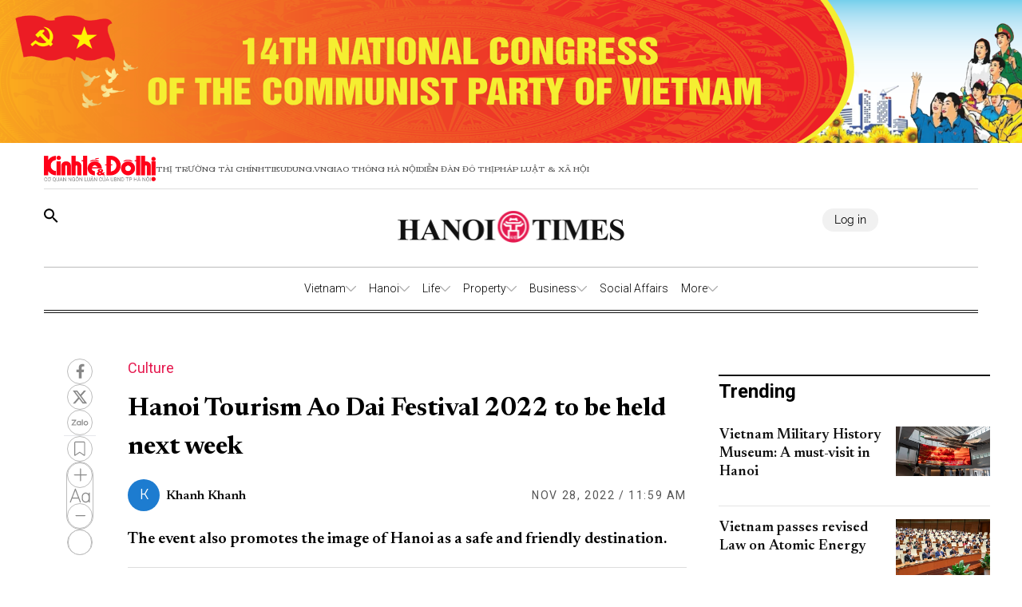

--- FILE ---
content_type: text/html;charset=utf-8
request_url: https://hanoitimes.vn/hanoi-tourism-ao-dai-festival-2022-underway-next-week-322476.html
body_size: 47799
content:
<!DOCTYPE html><html  lang="en" data-capo=""><head><meta charset="utf-8">
<meta name="viewport" content="width=device-width, initial-scale=1">
<title>Hanoi Tourism Ao Dai Festival 2022 to be held next week</title>
<script src="https://accounts.google.com/gsi/client" async defer></script>
<link rel="stylesheet" href="/styles/pagehntdetails.7896b1fd.css">
<link rel="stylesheet" href="/_nuxt/entry.yoTh4kk6.css">
<link rel="stylesheet" href="/_nuxt/swiper-vue.JG58ooqa.css">
<link rel="stylesheet" href="/_nuxt/index.JfgAhUTq.css">
<link rel="stylesheet" href="/_nuxt/page.DkjPvSrr.css">
<link rel="modulepreload" as="script" crossorigin href="/_nuxt/B2fAqbUK.js">
<link rel="modulepreload" as="script" crossorigin href="/_nuxt/DgVmaMHA.js">
<link rel="modulepreload" as="script" crossorigin href="/_nuxt/1gfnFyW8.js">
<link rel="modulepreload" as="script" crossorigin href="/_nuxt/By4__B9G.js">
<link rel="modulepreload" as="script" crossorigin href="/_nuxt/DbpAfFt5.js">
<link rel="modulepreload" as="script" crossorigin href="/_nuxt/BxXGXMqB.js">
<link rel="modulepreload" as="script" crossorigin href="/_nuxt/C0WteRMz.js">
<link rel="modulepreload" as="script" crossorigin href="/_nuxt/C3eBNNuZ.js">
<meta name="description" content="0">
<meta property="og:title" content="Hanoi Tourism Ao Dai Festival 2022 to be held next week">
<meta property="og:description" content="0">
<meta property="og:type" content="article">
<meta property="og:url" content="https://hanoitimes.vn/hanoi-tourism-ao-dai-festival-2022-underway-next-week-322476.html">
<meta property="og:image" content="https://cdn-media.hanoitimes.vn/2022/11/27/Ao_dai_Pham_Hung.jpg?w=1200&h=630&q=100">
<meta property="og:image:width" content="1200">
<meta property="og:image:height" content="630">
<meta property="og:site_name" content="Hanoitimes">
<meta name="twitter:card" content="summary_large_image">
<meta name="twitter:title" content="Hanoi Tourism Ao Dai Festival 2022 to be held next week">
<meta name="twitter:description" content="0">
<meta name="twitter:image" content="https://cdn-media.hanoitimes.vn/2022/11/27/Ao_dai_Pham_Hung.jpg?w=1200&h=630&q=100">
<link rel="prefetch" as="image" type="image/png" href="/_nuxt/vn-ky-nguyen-moi-mobile-v2.n48ykTkU.png">
<link rel="prefetch" as="image" type="image/png" href="/_nuxt/n-ky-nguyen-moi-pc.CtaTrCqC.png">
<link rel="prefetch" as="image" type="image/png" href="/_nuxt/logo_ktdt.BeMKPfZR.png">
<link rel="prefetch" as="image" type="image/jpeg" href="/_nuxt/map_default.CsJd-B2T.jpg">
<link rel="prefetch" as="image" type="image/png" href="/_nuxt/404_not_found.D4YCuBNU.png">
<link rel="prefetch" as="image" type="image/png" href="/_nuxt/HanoiTime_logo.a15n8Aby.png">
<link rel="prefetch" as="image" type="image/png" href="/_nuxt/logo_icon.HaUda6JR.png">
<link rel="prefetch" as="image" type="image/jpeg" href="/_nuxt/KTDT_frontpage.D9hOFbWo.jpg">
<link rel="prefetch" as="image" type="image/png" href="/_nuxt/more_rain.7jkGD7A4.png">
<link rel="prefetch" as="image" type="image/png" href="/_nuxt/few_clouds.DEm2EGMz.png">
<link rel="prefetch" as="image" type="image/png" href="/_nuxt/clear_sky.B5So9DtG.png">
<link rel="prefetch" as="image" type="image/png" href="/_nuxt/light_rains.wrTmXl4K.png">
<link rel="prefetch" as="image" type="image/png" href="/_nuxt/shower_rain.Bk4X7ouc.png">
<link rel="prefetch" as="image" type="image/png" href="/_nuxt/more_snow.BJN7H37Z.png">
<link rel="prefetch" as="image" type="image/png" href="/_nuxt/more_thunderstorm.CasTNuxO.png">
<link rel="prefetch" as="image" type="image/png" href="/_nuxt/more_squall.BcTSlQx-.png">
<link rel="prefetch" as="image" type="image/png" href="/_nuxt/broken_clouds.CUtE8VYY.png">
<link rel="prefetch" as="image" type="image/png" href="/_nuxt/scattered_cloud.dY1B-ik2.png">
<link rel="prefetch" as="image" type="image/png" href="/_nuxt/overcast_clouds.DsLpHxQY.png">
<link rel="prefetch" as="image" type="image/png" href="/_nuxt/logo.B3r_czdW.png">
<link rel="prefetch" as="image" type="image/gif" href="/_nuxt/guong-sang-6367.DPoDleu-.gif">
<link rel="prefetch" as="image" type="image/jpeg" href="/_nuxt/logo-box.DYvoyJ20.jpg">
<link rel="prefetch" as="image" type="image/png" href="/_nuxt/logo.DclTRKbt.png">
<link rel="prefetch" as="image" type="image/jpeg" href="/_nuxt/pdf.CTWVQU0X.jpg">
<link rel="prefetch" as="image" type="image/jpeg" href="/_nuxt/banner-knm.D0KjVQl5.jpg">
<link rel="prefetch" as="image" type="image/png" href="/_nuxt/weather.C20wRlzC.png">
<link rel="prefetch" as="image" type="image/png" href="/_nuxt/finance.C50Tdld7.png">
<link rel="prefetch" as="image" type="image/png" href="/_nuxt/gold.CLd0Td-c.png">
<meta name="google-site-verification" content="QFmTl7Wuu76AafBNuUlTFc66M_wFqzQfPOgmYV8otqI">
<link rel="icon" href="/favicon.ico">
<link rel="canonical" href="https://hanoitimes.vn/hanoi-tourism-ao-dai-festival-2022-underway-next-week-322476.html">
<meta name="author" content="Hanoitimes">
<meta name="publisher" content="Hanoitimes">
<meta name="robots" content="index,follow,noodp,noarchive">
<meta name="news_keywords" content=" ao dai,Hanoi,tourism ">
<script type="application/ld+json" data-hid="3f06a97">{"@context":"https://schema.org","@type":"Organization","name":"HanoiTimes","url":"https://hanoitimes.vn","logo":"https://cdn-media.hanoitimes.vn/resources2025/1/users/1/thumb-hnt-1749038033.png","sameAs":["https://www.facebook.com/hanoitimes.page"]}</script>
<script type="application/ld+json" data-hid="6bc58dc">{"@context":"http://schema.org","@type":"WebSite","name":"Hanoi Tourism Ao Dai Festival 2022 to be held next week","alternateName":"0","url":"https://hanoitimes.vn/hanoi-tourism-ao-dai-festival-2022-underway-next-week-322476.html"}</script>
<script type="application/ld+json" data-hid="1b77ee5">{"@context":"http://schema.org","@type":"NewsArticle","mainEntityOfPage":{"@type":"WebPage","@id":"https://hanoitimes.vn/hanoi-tourism-ao-dai-festival-2022-underway-next-week-322476.html"},"headline":"Hanoi Tourism Ao Dai Festival 2022 to be held next week","description":"0","image":{"@type":"ImageObject","url":"https://cdn-media.hanoitimes.vn/2022/11/27/Ao_dai_Pham_Hung.jpg","width":720,"height":480},"datePublished":"2022-11-28T11:59:37+0700","dateModified":"2022-11-28T11:59:37+0700","author":{"@type":"Organization","name":"HanoiTimes"},"publisher":{"@type":"Organization","name":"HanoiTimes","logo":{"@type":"ImageObject","url":"https://cdn-media.hanoitimes.vn/resources2025/1/users/1/thumb-hnt-1749038033.png","width":500,"height":112}},"about":[" ao dai","Hanoi","tourism "]}</script>
<script type="application/ld+json" data-hid="0b8553">{"@context":"http://schema.org","@type":"BreadcrumbList","itemListElement":[{"@type":"ListItem","position":1,"name":"HanoiTimes","item":"https://hanoitimes.vn"},{"@type":"ListItem","position":2,"name":"Life","item":"https://hanoitimes.vn/life"},{"@type":"ListItem","position":3,"name":"Culture","item":"https://hanoitimes.vn/life/culture"}]}</script>
<script type="module" src="/_nuxt/B2fAqbUK.js" crossorigin></script>
<style>:where(.i-ic\:baseline-keyboard-backspace){display:inline-block;width:1em;height:1em;background-color:currentColor;-webkit-mask-image:var(--svg);mask-image:var(--svg);-webkit-mask-repeat:no-repeat;mask-repeat:no-repeat;-webkit-mask-size:100% 100%;mask-size:100% 100%;--svg:url("data:image/svg+xml,%3Csvg xmlns='http://www.w3.org/2000/svg' viewBox='0 0 24 24' width='24' height='24'%3E%3Cpath fill='black' d='M21 11H6.83l3.58-3.59L9 6l-6 6l6 6l1.41-1.41L6.83 13H21z'/%3E%3C/svg%3E")}:where(.i-ion\:social-facebook){display:inline-block;width:1em;height:1em;background-color:currentColor;-webkit-mask-image:var(--svg);mask-image:var(--svg);-webkit-mask-repeat:no-repeat;mask-repeat:no-repeat;-webkit-mask-size:100% 100%;mask-size:100% 100%;--svg:url("data:image/svg+xml,%3Csvg xmlns='http://www.w3.org/2000/svg' viewBox='0 0 512 512' width='512' height='512'%3E%3Cpath d='M288 192v-38.1c0-17.2 3.8-25.9 30.5-25.9H352V64h-55.9c-68.5 0-91.1 31.4-91.1 85.3V192h-45v64h45v192h83V256h56.4l7.6-64h-64z' fill='black'/%3E%3C/svg%3E")}:where(.i-mingcute\:youtube-fill){display:inline-block;width:1em;height:1em;background-color:currentColor;-webkit-mask-image:var(--svg);mask-image:var(--svg);-webkit-mask-repeat:no-repeat;mask-repeat:no-repeat;-webkit-mask-size:100% 100%;mask-size:100% 100%;--svg:url("data:image/svg+xml,%3Csvg xmlns='http://www.w3.org/2000/svg' viewBox='0 0 24 24' width='24' height='24'%3E%3Cg fill='none' fill-rule='evenodd'%3E%3Cpath d='m12.593 23.258l-.011.002l-.071.035l-.02.004l-.014-.004l-.071-.035q-.016-.005-.024.005l-.004.01l-.017.428l.005.02l.01.013l.104.074l.015.004l.012-.004l.104-.074l.012-.016l.004-.017l-.017-.427q-.004-.016-.017-.018m.265-.113l-.013.002l-.185.093l-.01.01l-.003.011l.018.43l.005.012l.008.007l.201.093q.019.005.029-.008l.004-.014l-.034-.614q-.005-.018-.02-.022m-.715.002a.02.02 0 0 0-.027.006l-.006.014l-.034.614q.001.018.017.024l.015-.002l.201-.093l.01-.008l.004-.011l.017-.43l-.003-.012l-.01-.01z'/%3E%3Cpath fill='black' d='M12 4c.855 0 1.732.022 2.582.058l1.004.048l.961.057l.9.061l.822.064a3.8 3.8 0 0 1 3.494 3.423l.04.425l.075.91c.07.943.122 1.971.122 2.954s-.052 2.011-.122 2.954l-.075.91l-.04.425a3.8 3.8 0 0 1-3.495 3.423l-.82.063l-.9.062l-.962.057l-1.004.048A62 62 0 0 1 12 20a62 62 0 0 1-2.582-.058l-1.004-.048l-.961-.057l-.9-.062l-.822-.063a3.8 3.8 0 0 1-3.494-3.423l-.04-.425l-.075-.91A41 41 0 0 1 2 12c0-.983.052-2.011.122-2.954l.075-.91l.04-.425A3.8 3.8 0 0 1 5.73 4.288l.821-.064l.9-.061l.962-.057l1.004-.048A62 62 0 0 1 12 4m-2 5.575v4.85c0 .462.5.75.9.52l4.2-2.425a.6.6 0 0 0 0-1.04l-4.2-2.424a.6.6 0 0 0-.9.52Z'/%3E%3C/g%3E%3C/svg%3E")}</style></head><body  class="!overflow-x-hidden max-w-screen min-h-screen w-full h-full text-black max-w-full w-full overflow-x-hidden"><div id="__nuxt"><!--[--><!--[--><!--[--><!--[--><!--[--><div class="nuxt-loading-indicator" style="position:fixed;top:0;right:0;left:0;pointer-events:none;width:auto;height:3px;opacity:0;background:repeating-linear-gradient(to right,#00dc82 0%,#34cdfe 50%,#0047e1 100%);background-size:Infinity% auto;transform:scaleX(0%);transform-origin:left;transition:transform 0.1s, height 0.4s, opacity 0.4s;z-index:999999;"></div><!----><main class="w-screen relative h-screen overflow-x-hidden overflow-y-auto" id="page_22"><!--[--><div class="KTDT_system_design HNT_site bg-white" data-v-58ff2bff><div class="image-top-fluit" data-v-58ff2bff><a href="/event/14th-national-congress-of-the-communist-party-of-vietnam" class="" title="14TH NATIONAL CONGRESS OF THE COMMUNIST PARTY OF VIETNAM" data-v-58ff2bff><picture data-v-58ff2bff><img src="https://resource.kinhtedothi.vn/resources2025/1/users/1/dh-dang-hnts-1768467215.png" title="14TH NATIONAL CONGRESS OF THE COMMUNIST PARTY OF VIETNAM" alt="14TH NATIONAL CONGRESS OF THE COMMUNIST PARTY OF VIETNAM" width="100%" data-v-58ff2bff></picture></a></div><header class="header xl:px-0 px-[15px]" data-v-58ff2bff><nav class="header-menu" data-v-58ff2bff><div class="menu-item items-center" data-v-58ff2bff><a href="https://kinhtedothi.vn/" class="img-link" data-v-58ff2bff><img loading="auto" class="!max-w-[140px]" src="/_nuxt/logo_ktdt.BeMKPfZR.png" data-v-58ff2bff></a><a href="https://thitruongtaichinh.kinhtedothi.vn/" data-v-58ff2bff><div data-v-58ff2bff>Thị trường tài chính</div></a><a href="https://tieudung.kinhtedothi.vn/" data-v-58ff2bff><div data-v-58ff2bff>Tieudung.vn</div></a><a href="https://giaothonghanoi.kinhtedothi.vn/" data-v-58ff2bff><div data-v-58ff2bff>Giao thông hà nội</div></a><a href="https://diendandothi.kinhtedothi.vn/" data-v-58ff2bff><div data-v-58ff2bff>Diễn đàn đô thị</div></a><a href="https://phapluatxahoi.kinhtedothi.vn/" data-v-58ff2bff><div data-v-58ff2bff>Pháp Luật &amp; Xã hội</div></a></div><div class="mb-menu-item" data-v-58ff2bff><a href="https://kinhtedothi.vn/" class="img-link" data-v-58ff2bff><img loading="auto" src="/_nuxt/logo_ktdt.BeMKPfZR.png" data-v-58ff2bff></a><a href="https://thitruongtaichinh.kinhtedothi.vn/" data-v-58ff2bff><div class="mb-menu-child" data-v-58ff2bff>THỊ TRƯỜNG TÀI CHÍNH</div></a><a href="https://tieudung.kinhtedothi.vn/" data-v-58ff2bff><div class="mb-menu-child" data-v-58ff2bff>TIEUDUNG.VN</div></a><a href="https://giaothonghanoi.kinhtedothi.vn/" data-v-58ff2bff><div class="mb-menu-child" data-v-58ff2bff>Giao thông hà nội</div></a><a href="https://diendandothi.kinhtedothi.vn/" data-v-58ff2bff><div class="mb-menu-child" data-v-58ff2bff>Diễn đàn đô thị</div></a><a href="https://phapluatxahoi.kinhtedothi.vn/" data-v-58ff2bff><div class="mb-menu-child" data-v-58ff2bff>Pháp Luật &amp; Xã hội</div></a></div></nav><div class="header-main" data-v-58ff2bff><div class="main__action" data-v-58ff2bff><svg xmlns="http://www.w3.org/2000/svg" class="icon lg:hidden inline-block" width="24" height="16" viewBox="0 0 24 16" fill="none" data-v-58ff2bff><path fill-rule="evenodd" clip-rule="evenodd" d="M0 1.63477C0 1.3364 0.118526 1.05025 0.329505 0.83927C0.540483 0.628292 0.826631 0.509766 1.125 0.509766H22.875C23.1734 0.509766 23.4595 0.628292 23.6705 0.83927C23.8815 1.05025 24 1.3364 24 1.63477C24 1.93313 23.8815 2.21928 23.6705 2.43026C23.4595 2.64124 23.1734 2.75977 22.875 2.75977H1.125C0.826631 2.75977 0.540483 2.64124 0.329505 2.43026C0.118526 2.21928 0 1.93313 0 1.63477ZM0 8.00977C0 7.7114 0.118526 7.42525 0.329505 7.21427C0.540483 7.00329 0.826631 6.88477 1.125 6.88477H22.875C23.1734 6.88477 23.4595 7.00329 23.6705 7.21427C23.8815 7.42525 24 7.7114 24 8.00977C24 8.30813 23.8815 8.59428 23.6705 8.80526C23.4595 9.01624 23.1734 9.13477 22.875 9.13477H1.125C0.826631 9.13477 0.540483 9.01624 0.329505 8.80526C0.118526 8.59428 0 8.30813 0 8.00977ZM1.125 13.2598C0.826631 13.2598 0.540483 13.3783 0.329505 13.5893C0.118526 13.8002 0 14.0864 0 14.3848C0 14.6831 0.118526 14.9693 0.329505 15.1803C0.540483 15.3912 0.826631 15.5098 1.125 15.5098H22.875C23.1734 15.5098 23.4595 15.3912 23.6705 15.1803C23.8815 14.9693 24 14.6831 24 14.3848C24 14.0864 23.8815 13.8002 23.6705 13.5893C23.4595 13.3783 23.1734 13.2598 22.875 13.2598H1.125Z" fill="black" data-v-58ff2bff></path></svg><svg class="search-icon" xmlns="http://www.w3.org/2000/svg" width="18" height="18" viewBox="0 0 18 18" fill="none" data-v-58ff2bff><path d="M12.5 11.2648H11.71L11.43 10.9948C12.4439 9.81879 13.0011 8.31746 13 6.76477C13 5.47919 12.6188 4.22248 11.9046 3.15356C11.1903 2.08464 10.1752 1.25152 8.98744 0.759549C7.79973 0.267579 6.49279 0.138858 5.23192 0.389661C3.97104 0.640465 2.81285 1.25953 1.90381 2.16857C0.994767 3.07761 0.375703 4.2358 0.124899 5.49668C-0.125905 6.75756 0.00281635 8.06449 0.494786 9.25221C0.986756 10.4399 1.81988 11.4551 2.8888 12.1693C3.95772 12.8835 5.21442 13.2648 6.5 13.2648C8.11 13.2648 9.59 12.6748 10.73 11.6948L11 11.9748V12.7648L16 17.7548L17.49 16.2648L12.5 11.2648ZM6.5 11.2648C4.01 11.2648 2 9.25477 2 6.76477C2 4.27477 4.01 2.26477 6.5 2.26477C8.99 2.26477 11 4.27477 11 6.76477C11 9.25477 8.99 11.2648 6.5 11.2648Z" fill="black" data-v-58ff2bff></path></svg></div><div class="hnt-logo" data-v-58ff2bff><a href="/" class="" data-v-58ff2bff><img loading="auto" src="/_nuxt/HanoiTime_logo.a15n8Aby.png" alt="Logo" class="mb-logo" data-v-58ff2bff></a></div><div class="main__auth-wrapper" data-v-58ff2bff><div class="main__auth cursor-pointer flex items-center gap-3" data-v-58ff2bff>Log in</div></div><div class="mb-profile" data-v-58ff2bff><svg width="24px" height="24px" viewBox="0 0 24 24" fill="none" xmlns="http://www.w3.org/2000/svg" data-v-58ff2bff><g id="SVGRepo_bgCarrier" stroke-width="0" data-v-58ff2bff></g><g id="SVGRepo_tracerCarrier" stroke-linecap="round" stroke-linejoin="round" data-v-58ff2bff></g><g id="SVGRepo_iconCarrier" data-v-58ff2bff><path fill-rule="evenodd" clip-rule="evenodd" d="M16.5 7.063C16.5 10.258 14.57 13 12 13c-2.572 0-4.5-2.742-4.5-5.938C7.5 3.868 9.16 2 12 2s4.5 1.867 4.5 5.063zM4.102 20.142C4.487 20.6 6.145 22 12 22c5.855 0 7.512-1.4 7.898-1.857a.416.416 0 0 0 .09-.317C19.9 18.944 19.106 15 12 15s-7.9 3.944-7.989 4.826a.416.416 0 0 0 .091.317z" fill="#000000" data-v-58ff2bff></path></g></svg></div></div><div class="nav-bar sm:h-[55px]" data-v-58ff2bff><nav class="w-full transition-all duration-300 relative content-wrap style-scroll" template="Top_HNT" dataloading="Silent" additions="{&quot;categories&quot;:[],&quot;primaryCategory&quot;:null}" data-component-id="comp-head-nav-bar-hnt" data-loaded="false" data-loading="false" code="comp-head-nav-bar-hnt" taxonomy="Navigations" typegetdata="MD5" loading="false" data-v-58ff2bff data-v-dbaa6de6><div class="flex gap-3 items-center origin-container" data-v-dbaa6de6><div id="nav-bar" class="flex items-center actived-border-wrap" data-v-dbaa6de6 data-v-74add4e3><button class="button-home bg-transparent pr-[8px] sm:hidden block" data-v-74add4e3><a href="/" class="" data-v-74add4e3><svg xmlns="http://www.w3.org/2000/svg" class="w-[16px] h-[16px]" viewBox="0 0 576 512" data-v-74add4e3><path d="M575.8 255.5c0 18-15 32.1-32 32.1l-32 0 .7 160.2c0 2.7-.2 5.4-.5 8.1l0 16.2c0 22.1-17.9 40-40 40l-16 0c-1.1 0-2.2 0-3.3-.1c-1.4 .1-2.8 .1-4.2 .1L416 512l-24 0c-22.1 0-40-17.9-40-40l0-24 0-64c0-17.7-14.3-32-32-32l-64 0c-17.7 0-32 14.3-32 32l0 64 0 24c0 22.1-17.9 40-40 40l-24 0-31.9 0c-1.5 0-3-.1-4.5-.2c-1.2 .1-2.4 .2-3.6 .2l-16 0c-22.1 0-40-17.9-40-40l0-112c0-.9 0-1.9 .1-2.8l0-69.7-32 0c-18 0-32-14-32-32.1c0-9 3-17 10-24L266.4 8c7-7 15-8 22-8s15 2 21 7L564.8 231.5c8 7 12 15 11 24z" data-v-74add4e3></path></svg></a></button><div class="nav-container flex-1" data-v-74add4e3><a href="/" class="logo-scroll !hidden" data-v-74add4e3><img class="w-[30px] h-[30px] mx-[10px]" src="/_nuxt/logo_icon.HaUda6JR.png" data-v-74add4e3></a><!--[--><!--[--><div class="nav-item default-nav" data-v-74add4e3><div class="nav-title nav-title__parent" data-v-74add4e3><a href="/vietnam" class="nav-link" data-v-74add4e3>Vietnam</a><span class="icon" data-v-74add4e3><svg fill="#AAAAAA" height="13px" width="13px" version="1.1" id="Layer_1" xmlns="http://www.w3.org/2000/svg" xmlns:xlink="http://www.w3.org/1999/xlink" viewBox="0 0 330 330" xml:space="preserve" stroke="#AAAAAA" data-v-74add4e3><g id="SVGRepo_bgCarrier" stroke-width="0" data-v-74add4e3></g><g id="SVGRepo_tracerCarrier" stroke-linecap="round" stroke-linejoin="round" data-v-74add4e3></g><g id="SVGRepo_iconCarrier" data-v-74add4e3><path id="XMLID_225_" d="M325.607,79.393c-5.857-5.857-15.355-5.858-21.213,0.001l-139.39,139.393L25.607,79.393 c-5.857-5.857-15.355-5.858-21.213,0.001c-5.858,5.858-5.858,15.355,0,21.213l150.004,150c2.813,2.813,6.628,4.393,10.606,4.393 s7.794-1.581,10.606-4.394l149.996-150C331.465,94.749,331.465,85.251,325.607,79.393z" data-v-74add4e3></path></g></svg></span></div><div class="dropdown-container" data-v-74add4e3><div id="nav-bar" class="flex items-center actived-border-wrap" data-v-74add4e3 data-v-74add4e3><button class="button-home bg-transparent pr-[8px] sm:hidden block" data-v-74add4e3><a href="/" class="" data-v-74add4e3><svg xmlns="http://www.w3.org/2000/svg" class="w-[16px] h-[16px]" viewBox="0 0 576 512" data-v-74add4e3><path d="M575.8 255.5c0 18-15 32.1-32 32.1l-32 0 .7 160.2c0 2.7-.2 5.4-.5 8.1l0 16.2c0 22.1-17.9 40-40 40l-16 0c-1.1 0-2.2 0-3.3-.1c-1.4 .1-2.8 .1-4.2 .1L416 512l-24 0c-22.1 0-40-17.9-40-40l0-24 0-64c0-17.7-14.3-32-32-32l-64 0c-17.7 0-32 14.3-32 32l0 64 0 24c0 22.1-17.9 40-40 40l-24 0-31.9 0c-1.5 0-3-.1-4.5-.2c-1.2 .1-2.4 .2-3.6 .2l-16 0c-22.1 0-40-17.9-40-40l0-112c0-.9 0-1.9 .1-2.8l0-69.7-32 0c-18 0-32-14-32-32.1c0-9 3-17 10-24L266.4 8c7-7 15-8 22-8s15 2 21 7L564.8 231.5c8 7 12 15 11 24z" data-v-74add4e3></path></svg></a></button><div class="nav-container flex-1" data-v-74add4e3><a href="/" class="logo-scroll !hidden" data-v-74add4e3><img class="w-[30px] h-[30px] mx-[10px]" src="/_nuxt/logo_icon.HaUda6JR.png" data-v-74add4e3></a><!--[--><!--[--><div class="nav-item" data-v-74add4e3><div class="nav-title" data-v-74add4e3><a href="/vietnam/leaders-speech" class="nav-link nav-link__child" data-v-74add4e3>Leaders&#39; Speech</a></div></div><!--]--><!--[--><div class="nav-item" data-v-74add4e3><div class="nav-title" data-v-74add4e3><a href="/vietnam/legal-advisors" class="nav-link nav-link__child" data-v-74add4e3>Legal Advisors&#39;</a></div></div><!--]--><!--[--><div class="nav-item" data-v-74add4e3><div class="nav-title" data-v-74add4e3><a href="/vietnam/policies" class="nav-link nav-link__child" data-v-74add4e3>Policies</a></div></div><!--]--><!--]--></div></div></div></div><!--]--><!--[--><div class="nav-item default-nav" data-v-74add4e3><div class="nav-title nav-title__parent" data-v-74add4e3><a href="/hanoi" class="nav-link" data-v-74add4e3>Hanoi</a><span class="icon" data-v-74add4e3><svg fill="#AAAAAA" height="13px" width="13px" version="1.1" id="Layer_1" xmlns="http://www.w3.org/2000/svg" xmlns:xlink="http://www.w3.org/1999/xlink" viewBox="0 0 330 330" xml:space="preserve" stroke="#AAAAAA" data-v-74add4e3><g id="SVGRepo_bgCarrier" stroke-width="0" data-v-74add4e3></g><g id="SVGRepo_tracerCarrier" stroke-linecap="round" stroke-linejoin="round" data-v-74add4e3></g><g id="SVGRepo_iconCarrier" data-v-74add4e3><path id="XMLID_225_" d="M325.607,79.393c-5.857-5.857-15.355-5.858-21.213,0.001l-139.39,139.393L25.607,79.393 c-5.857-5.857-15.355-5.858-21.213,0.001c-5.858,5.858-5.858,15.355,0,21.213l150.004,150c2.813,2.813,6.628,4.393,10.606,4.393 s7.794-1.581,10.606-4.394l149.996-150C331.465,94.749,331.465,85.251,325.607,79.393z" data-v-74add4e3></path></g></svg></span></div><div class="dropdown-container" data-v-74add4e3><div id="nav-bar" class="flex items-center actived-border-wrap" data-v-74add4e3 data-v-74add4e3><button class="button-home bg-transparent pr-[8px] sm:hidden block" data-v-74add4e3><a href="/" class="" data-v-74add4e3><svg xmlns="http://www.w3.org/2000/svg" class="w-[16px] h-[16px]" viewBox="0 0 576 512" data-v-74add4e3><path d="M575.8 255.5c0 18-15 32.1-32 32.1l-32 0 .7 160.2c0 2.7-.2 5.4-.5 8.1l0 16.2c0 22.1-17.9 40-40 40l-16 0c-1.1 0-2.2 0-3.3-.1c-1.4 .1-2.8 .1-4.2 .1L416 512l-24 0c-22.1 0-40-17.9-40-40l0-24 0-64c0-17.7-14.3-32-32-32l-64 0c-17.7 0-32 14.3-32 32l0 64 0 24c0 22.1-17.9 40-40 40l-24 0-31.9 0c-1.5 0-3-.1-4.5-.2c-1.2 .1-2.4 .2-3.6 .2l-16 0c-22.1 0-40-17.9-40-40l0-112c0-.9 0-1.9 .1-2.8l0-69.7-32 0c-18 0-32-14-32-32.1c0-9 3-17 10-24L266.4 8c7-7 15-8 22-8s15 2 21 7L564.8 231.5c8 7 12 15 11 24z" data-v-74add4e3></path></svg></a></button><div class="nav-container flex-1" data-v-74add4e3><a href="/" class="logo-scroll !hidden" data-v-74add4e3><img class="w-[30px] h-[30px] mx-[10px]" src="/_nuxt/logo_icon.HaUda6JR.png" data-v-74add4e3></a><!--[--><!--[--><div class="nav-item" data-v-74add4e3><div class="nav-title" data-v-74add4e3><a href="/hanoi/news" class="nav-link nav-link__child" data-v-74add4e3>News</a></div></div><!--]--><!--[--><div class="nav-item" data-v-74add4e3><div class="nav-title" data-v-74add4e3><a href="/hanoi/hanoi-in-action" class="nav-link nav-link__child" data-v-74add4e3>Hanoi In Action</a></div></div><!--]--><!--]--></div></div></div></div><!--]--><!--[--><div class="nav-item default-nav" data-v-74add4e3><div class="nav-title nav-title__parent" data-v-74add4e3><a href="/life" class="nav-link" data-v-74add4e3>Life</a><span class="icon" data-v-74add4e3><svg fill="#AAAAAA" height="13px" width="13px" version="1.1" id="Layer_1" xmlns="http://www.w3.org/2000/svg" xmlns:xlink="http://www.w3.org/1999/xlink" viewBox="0 0 330 330" xml:space="preserve" stroke="#AAAAAA" data-v-74add4e3><g id="SVGRepo_bgCarrier" stroke-width="0" data-v-74add4e3></g><g id="SVGRepo_tracerCarrier" stroke-linecap="round" stroke-linejoin="round" data-v-74add4e3></g><g id="SVGRepo_iconCarrier" data-v-74add4e3><path id="XMLID_225_" d="M325.607,79.393c-5.857-5.857-15.355-5.858-21.213,0.001l-139.39,139.393L25.607,79.393 c-5.857-5.857-15.355-5.858-21.213,0.001c-5.858,5.858-5.858,15.355,0,21.213l150.004,150c2.813,2.813,6.628,4.393,10.606,4.393 s7.794-1.581,10.606-4.394l149.996-150C331.465,94.749,331.465,85.251,325.607,79.393z" data-v-74add4e3></path></g></svg></span></div><div class="dropdown-container" data-v-74add4e3><div id="nav-bar" class="flex items-center actived-border-wrap" data-v-74add4e3 data-v-74add4e3><button class="button-home bg-transparent pr-[8px] sm:hidden block" data-v-74add4e3><a href="/" class="" data-v-74add4e3><svg xmlns="http://www.w3.org/2000/svg" class="w-[16px] h-[16px]" viewBox="0 0 576 512" data-v-74add4e3><path d="M575.8 255.5c0 18-15 32.1-32 32.1l-32 0 .7 160.2c0 2.7-.2 5.4-.5 8.1l0 16.2c0 22.1-17.9 40-40 40l-16 0c-1.1 0-2.2 0-3.3-.1c-1.4 .1-2.8 .1-4.2 .1L416 512l-24 0c-22.1 0-40-17.9-40-40l0-24 0-64c0-17.7-14.3-32-32-32l-64 0c-17.7 0-32 14.3-32 32l0 64 0 24c0 22.1-17.9 40-40 40l-24 0-31.9 0c-1.5 0-3-.1-4.5-.2c-1.2 .1-2.4 .2-3.6 .2l-16 0c-22.1 0-40-17.9-40-40l0-112c0-.9 0-1.9 .1-2.8l0-69.7-32 0c-18 0-32-14-32-32.1c0-9 3-17 10-24L266.4 8c7-7 15-8 22-8s15 2 21 7L564.8 231.5c8 7 12 15 11 24z" data-v-74add4e3></path></svg></a></button><div class="nav-container flex-1" data-v-74add4e3><a href="/" class="logo-scroll !hidden" data-v-74add4e3><img class="w-[30px] h-[30px] mx-[10px]" src="/_nuxt/logo_icon.HaUda6JR.png" data-v-74add4e3></a><!--[--><!--[--><div class="nav-item" data-v-74add4e3><div class="nav-title" data-v-74add4e3><a href="/life/culture" class="nav-link nav-link__child" data-v-74add4e3>Culture</a></div></div><!--]--><!--[--><div class="nav-item" data-v-74add4e3><div class="nav-title" data-v-74add4e3><a href="/life/travel" class="nav-link nav-link__child" data-v-74add4e3>Travel</a></div></div><!--]--><!--[--><div class="nav-item" data-v-74add4e3><div class="nav-title" data-v-74add4e3><a href="/life/city-guide" class="nav-link nav-link__child" data-v-74add4e3>City Guide</a></div></div><!--]--><!--]--></div></div></div></div><!--]--><!--[--><div class="nav-item default-nav" data-v-74add4e3><div class="nav-title nav-title__parent" data-v-74add4e3><a href="/property" class="nav-link" data-v-74add4e3>Property</a><span class="icon" data-v-74add4e3><svg fill="#AAAAAA" height="13px" width="13px" version="1.1" id="Layer_1" xmlns="http://www.w3.org/2000/svg" xmlns:xlink="http://www.w3.org/1999/xlink" viewBox="0 0 330 330" xml:space="preserve" stroke="#AAAAAA" data-v-74add4e3><g id="SVGRepo_bgCarrier" stroke-width="0" data-v-74add4e3></g><g id="SVGRepo_tracerCarrier" stroke-linecap="round" stroke-linejoin="round" data-v-74add4e3></g><g id="SVGRepo_iconCarrier" data-v-74add4e3><path id="XMLID_225_" d="M325.607,79.393c-5.857-5.857-15.355-5.858-21.213,0.001l-139.39,139.393L25.607,79.393 c-5.857-5.857-15.355-5.858-21.213,0.001c-5.858,5.858-5.858,15.355,0,21.213l150.004,150c2.813,2.813,6.628,4.393,10.606,4.393 s7.794-1.581,10.606-4.394l149.996-150C331.465,94.749,331.465,85.251,325.607,79.393z" data-v-74add4e3></path></g></svg></span></div><div class="dropdown-container" data-v-74add4e3><div id="nav-bar" class="flex items-center actived-border-wrap" data-v-74add4e3 data-v-74add4e3><button class="button-home bg-transparent pr-[8px] sm:hidden block" data-v-74add4e3><a href="/" class="" data-v-74add4e3><svg xmlns="http://www.w3.org/2000/svg" class="w-[16px] h-[16px]" viewBox="0 0 576 512" data-v-74add4e3><path d="M575.8 255.5c0 18-15 32.1-32 32.1l-32 0 .7 160.2c0 2.7-.2 5.4-.5 8.1l0 16.2c0 22.1-17.9 40-40 40l-16 0c-1.1 0-2.2 0-3.3-.1c-1.4 .1-2.8 .1-4.2 .1L416 512l-24 0c-22.1 0-40-17.9-40-40l0-24 0-64c0-17.7-14.3-32-32-32l-64 0c-17.7 0-32 14.3-32 32l0 64 0 24c0 22.1-17.9 40-40 40l-24 0-31.9 0c-1.5 0-3-.1-4.5-.2c-1.2 .1-2.4 .2-3.6 .2l-16 0c-22.1 0-40-17.9-40-40l0-112c0-.9 0-1.9 .1-2.8l0-69.7-32 0c-18 0-32-14-32-32.1c0-9 3-17 10-24L266.4 8c7-7 15-8 22-8s15 2 21 7L564.8 231.5c8 7 12 15 11 24z" data-v-74add4e3></path></svg></a></button><div class="nav-container flex-1" data-v-74add4e3><a href="/" class="logo-scroll !hidden" data-v-74add4e3><img class="w-[30px] h-[30px] mx-[10px]" src="/_nuxt/logo_icon.HaUda6JR.png" data-v-74add4e3></a><!--[--><!--[--><div class="nav-item" data-v-74add4e3><div class="nav-title" data-v-74add4e3><a href="/property/urban-planning" class="nav-link nav-link__child" data-v-74add4e3>Urban Planning</a></div></div><!--]--><!--[--><div class="nav-item" data-v-74add4e3><div class="nav-title" data-v-74add4e3><a href="/property/markets" class="nav-link nav-link__child" data-v-74add4e3>Markets</a></div></div><!--]--><!--[--><div class="nav-item" data-v-74add4e3><div class="nav-title" data-v-74add4e3><a href="/property/infrastructure" class="nav-link nav-link__child" data-v-74add4e3>Infrastructure</a></div></div><!--]--><!--]--></div></div></div></div><!--]--><!--[--><div class="nav-item default-nav" data-v-74add4e3><div class="nav-title nav-title__parent" data-v-74add4e3><a href="/business" class="nav-link" data-v-74add4e3>Business</a><span class="icon" data-v-74add4e3><svg fill="#AAAAAA" height="13px" width="13px" version="1.1" id="Layer_1" xmlns="http://www.w3.org/2000/svg" xmlns:xlink="http://www.w3.org/1999/xlink" viewBox="0 0 330 330" xml:space="preserve" stroke="#AAAAAA" data-v-74add4e3><g id="SVGRepo_bgCarrier" stroke-width="0" data-v-74add4e3></g><g id="SVGRepo_tracerCarrier" stroke-linecap="round" stroke-linejoin="round" data-v-74add4e3></g><g id="SVGRepo_iconCarrier" data-v-74add4e3><path id="XMLID_225_" d="M325.607,79.393c-5.857-5.857-15.355-5.858-21.213,0.001l-139.39,139.393L25.607,79.393 c-5.857-5.857-15.355-5.858-21.213,0.001c-5.858,5.858-5.858,15.355,0,21.213l150.004,150c2.813,2.813,6.628,4.393,10.606,4.393 s7.794-1.581,10.606-4.394l149.996-150C331.465,94.749,331.465,85.251,325.607,79.393z" data-v-74add4e3></path></g></svg></span></div><div class="dropdown-container" data-v-74add4e3><div id="nav-bar" class="flex items-center actived-border-wrap" data-v-74add4e3 data-v-74add4e3><button class="button-home bg-transparent pr-[8px] sm:hidden block" data-v-74add4e3><a href="/" class="" data-v-74add4e3><svg xmlns="http://www.w3.org/2000/svg" class="w-[16px] h-[16px]" viewBox="0 0 576 512" data-v-74add4e3><path d="M575.8 255.5c0 18-15 32.1-32 32.1l-32 0 .7 160.2c0 2.7-.2 5.4-.5 8.1l0 16.2c0 22.1-17.9 40-40 40l-16 0c-1.1 0-2.2 0-3.3-.1c-1.4 .1-2.8 .1-4.2 .1L416 512l-24 0c-22.1 0-40-17.9-40-40l0-24 0-64c0-17.7-14.3-32-32-32l-64 0c-17.7 0-32 14.3-32 32l0 64 0 24c0 22.1-17.9 40-40 40l-24 0-31.9 0c-1.5 0-3-.1-4.5-.2c-1.2 .1-2.4 .2-3.6 .2l-16 0c-22.1 0-40-17.9-40-40l0-112c0-.9 0-1.9 .1-2.8l0-69.7-32 0c-18 0-32-14-32-32.1c0-9 3-17 10-24L266.4 8c7-7 15-8 22-8s15 2 21 7L564.8 231.5c8 7 12 15 11 24z" data-v-74add4e3></path></svg></a></button><div class="nav-container flex-1" data-v-74add4e3><a href="/" class="logo-scroll !hidden" data-v-74add4e3><img class="w-[30px] h-[30px] mx-[10px]" src="/_nuxt/logo_icon.HaUda6JR.png" data-v-74add4e3></a><!--[--><!--[--><div class="nav-item" data-v-74add4e3><div class="nav-title" data-v-74add4e3><a href="/business/econ" class="nav-link nav-link__child" data-v-74add4e3>Econ</a></div></div><!--]--><!--[--><div class="nav-item" data-v-74add4e3><div class="nav-title" data-v-74add4e3><a href="/business/investment" class="nav-link nav-link__child" data-v-74add4e3>Investment</a></div></div><!--]--><!--[--><div class="nav-item" data-v-74add4e3><div class="nav-title" data-v-74add4e3><a href="/business/companies" class="nav-link nav-link__child" data-v-74add4e3>Companies</a></div></div><!--]--><!--]--></div></div></div></div><!--]--><!--[--><div class="nav-item" data-v-74add4e3><div class="nav-title" data-v-74add4e3><a href="/social-affair" class="nav-link nav-link__child" data-v-74add4e3>Social Affairs</a></div></div><!--]--><!--[--><div class="nav-item default-nav" data-v-74add4e3><div class="nav-title nav-title__parent" data-v-74add4e3><a href="/more" class="nav-link" data-v-74add4e3>More</a><span class="icon" data-v-74add4e3><svg fill="#AAAAAA" height="13px" width="13px" version="1.1" id="Layer_1" xmlns="http://www.w3.org/2000/svg" xmlns:xlink="http://www.w3.org/1999/xlink" viewBox="0 0 330 330" xml:space="preserve" stroke="#AAAAAA" data-v-74add4e3><g id="SVGRepo_bgCarrier" stroke-width="0" data-v-74add4e3></g><g id="SVGRepo_tracerCarrier" stroke-linecap="round" stroke-linejoin="round" data-v-74add4e3></g><g id="SVGRepo_iconCarrier" data-v-74add4e3><path id="XMLID_225_" d="M325.607,79.393c-5.857-5.857-15.355-5.858-21.213,0.001l-139.39,139.393L25.607,79.393 c-5.857-5.857-15.355-5.858-21.213,0.001c-5.858,5.858-5.858,15.355,0,21.213l150.004,150c2.813,2.813,6.628,4.393,10.606,4.393 s7.794-1.581,10.606-4.394l149.996-150C331.465,94.749,331.465,85.251,325.607,79.393z" data-v-74add4e3></path></g></svg></span></div><div class="dropdown-container" data-v-74add4e3><div id="nav-bar" class="flex items-center actived-border-wrap" data-v-74add4e3 data-v-74add4e3><button class="button-home bg-transparent pr-[8px] sm:hidden block" data-v-74add4e3><a href="/" class="" data-v-74add4e3><svg xmlns="http://www.w3.org/2000/svg" class="w-[16px] h-[16px]" viewBox="0 0 576 512" data-v-74add4e3><path d="M575.8 255.5c0 18-15 32.1-32 32.1l-32 0 .7 160.2c0 2.7-.2 5.4-.5 8.1l0 16.2c0 22.1-17.9 40-40 40l-16 0c-1.1 0-2.2 0-3.3-.1c-1.4 .1-2.8 .1-4.2 .1L416 512l-24 0c-22.1 0-40-17.9-40-40l0-24 0-64c0-17.7-14.3-32-32-32l-64 0c-17.7 0-32 14.3-32 32l0 64 0 24c0 22.1-17.9 40-40 40l-24 0-31.9 0c-1.5 0-3-.1-4.5-.2c-1.2 .1-2.4 .2-3.6 .2l-16 0c-22.1 0-40-17.9-40-40l0-112c0-.9 0-1.9 .1-2.8l0-69.7-32 0c-18 0-32-14-32-32.1c0-9 3-17 10-24L266.4 8c7-7 15-8 22-8s15 2 21 7L564.8 231.5c8 7 12 15 11 24z" data-v-74add4e3></path></svg></a></button><div class="nav-container flex-1" data-v-74add4e3><a href="/" class="logo-scroll !hidden" data-v-74add4e3><img class="w-[30px] h-[30px] mx-[10px]" src="/_nuxt/logo_icon.HaUda6JR.png" data-v-74add4e3></a><!--[--><!--[--><div class="nav-item" data-v-74add4e3><div class="nav-title" data-v-74add4e3><a href="/more/features" class="nav-link nav-link__child" data-v-74add4e3>Features</a></div></div><!--]--><!--[--><div class="nav-item" data-v-74add4e3><div class="nav-title" data-v-74add4e3><a href="/more/infographic" class="nav-link nav-link__child" data-v-74add4e3> Infographic</a></div></div><!--]--><!--[--><div class="nav-item" data-v-74add4e3><div class="nav-title" data-v-74add4e3><a href="/more/podcast" class="nav-link nav-link__child" data-v-74add4e3>Podcast</a></div></div><!--]--><!--[--><div class="nav-item" data-v-74add4e3><div class="nav-title" data-v-74add4e3><a href="/more/photos" class="nav-link nav-link__child" data-v-74add4e3>Photos</a></div></div><!--]--><!--[--><div class="nav-item" data-v-74add4e3><div class="nav-title" data-v-74add4e3><a href="/more/videos" class="nav-link nav-link__child" data-v-74add4e3>Videos</a></div></div><!--]--><!--[--><div class="nav-item" data-v-74add4e3><div class="nav-title" data-v-74add4e3><a href="/more/opinion" class="nav-link nav-link__child" data-v-74add4e3>Opinion</a></div></div><!--]--><!--]--></div></div></div></div><!--]--><!--]--></div></div><!----></div></nav></div></header><div class="page_container full-size-page" template="TEMPLATE:Home_HNT" dataloading="Silent" additions="{&quot;categories&quot;:[744,676,2028,2026,2027,682,2054],&quot;primaryCategory&quot;:654,&quot;navigation&quot;:{&quot;navigationTop&quot;:&quot;comp-head-nav-bar-hnt&quot;,&quot;navigationBottom&quot;:&quot;&quot;},&quot;placeholders&quot;:{&quot;placeholderTop&quot;:&quot;&quot;,&quot;placeholderPopup&quot;:&quot;&quot;,&quot;placeholderSapo&quot;:[],&quot;placeholderLeftContent&quot;:[],&quot;placeholderFooterContent&quot;:[],&quot;placeholderCenterContent&quot;:[],&quot;placeholderThreeQuarterContent&quot;:[]}}" stylesheets data-v-58ff2bff data-v-b7ed707f><div class="layout_container full-size-layout grid-container" data-v-b7ed707f><!--[--><!--[--><!--[--><!--[--><!--[--><!--[--><!--[--><section id="section_2826" class="" data-v-936bf7f8><div class="section_layout section-layout setting_background setting-background" data-v-936bf7f8><!----><div class="section-wrap border-custom basic_column" data-v-936bf7f8 data-v-b86a0376><!--[--><div class="section_item section-item section_2826_item_1" data-v-b86a0376><div data-v-b86a0376><div class="h-full" data-v-b86a0376><div id="component_3435" template="Default" dataloading="Silent" data-component-id="portal_hanoitimes/page_detail/sec_ads-top" data-loaded="false" data-loading="false" type="COMPONENT" code="portal_hanoitimes/page_detail/sec_ads-top" taxonomy="Placeholders" loading="false" data-v-25581359><div class="content-placeholder" style="" data-v-25581359><!----></div></div></div></div></div><!--]--></div></div></section><section id="section_372"><div class="section-layout setting_background setting-background"><section class="relative" data-v-00547a4a><!--[--><!----><!--[--><audio preload="auto" data-v-00547a4a><!----><!----></audio><div class="detail-article-layout sm:px-5 xl:px-0" data-v-00547a4a><div class="normal-wrap" data-v-00547a4a><div class="article-detail flex-wrap lg:gap-10 section_layout border-custom max-w-1200px mb-40px xl:pb-40px mx-auto" data-v-00547a4a><div class="flex flex-1 justify-evenly sm:gap-5 w-full md:w-auto" data-v-00547a4a><div class="article-actions lg:block hidden flex-shrink-0" data-v-00547a4a><ul class="sticky top-[60px]" data-v-00547a4a><li class="action-item" data-v-00547a4a><a class="w-full h-full flex items-center justify-center" href="https://www.facebook.com/sharer/sharer.php?u=undefined&amp;quote=Hanoi Tourism Ao Dai Festival 2022 to be held next week" target="_blank" data-v-00547a4a><svg fill="none" height="19" viewBox="0 0 11 19" width="11" xmlns="http://www.w3.org/2000/svg" data-v-00547a4a><path d="M9.80859 10.875H7.17188V18.75H3.65625V10.875H0.773438V7.64062H3.65625V5.14453C3.65625 2.33203 5.34375 0.75 7.91016 0.75C9.14062 0.75 10.4414 0.996094 10.4414 0.996094V3.77344H9C7.59375 3.77344 7.17188 4.61719 7.17188 5.53125V7.64062H10.3008L9.80859 10.875Z" fill="currentColor" data-v-00547a4a></path></svg></a></li><li class="action-item" data-v-00547a4a><a href="https://twitter.com/intent/tweet?text=Hanoi Tourism Ao Dai Festival 2022 to be held next week&amp;url=undefined&amp;hashtags=kinhtedothi" target="_blank" rel="noopener noreferrer" data-v-00547a4a><svg xmlns="http://www.w3.org/2000/svg" width="22" height="20" viewBox="0 0 512 512" data-v-00547a4a><path fill="currentColor" d="M389.2 48h70.6L305.6 224.2L487 464H345L233.7 318.6L106.5 464H35.8l164.9-188.5L26.8 48h145.6l100.5 132.9zm-24.8 373.8h39.1L151.1 88h-42z" data-v-00547a4a></path></svg></a></li><li class="action-item" data-v-00547a4a><a href="https://zalo.me/share/?text=Hanoi Tourism Ao Dai Festival 2022 to be held next week&amp;url=undefined" target="_blank" rel="noopener noreferrer" data-v-00547a4a><svg fill="none" height="8" viewBox="0 0 22 8" width="22" xmlns="http://www.w3.org/2000/svg" data-v-00547a4a><path d="M13.5932 0.335449H14.846C14.846 2.75512 14.846 5.1748 14.846 7.59447C14.4407 7.53306 13.7528 7.791 13.6054 7.26284C13.5809 4.95371 13.6054 2.64458 13.6054 0.335449H13.5932Z" fill="currentColor" data-v-00547a4a></path><path d="M0.782384 0.421428C2.73532 0.421428 4.67597 0.409145 6.62891 0.421428C6.61663 0.802189 6.59206 1.20751 6.33413 1.51458C5.0076 3.14817 3.70565 4.80632 2.36684 6.43991C3.77934 6.43991 5.19184 6.43991 6.60434 6.43991C6.57978 6.77154 6.69032 7.1523 6.48152 7.4348C6.34641 7.61904 6.10076 7.60676 5.90423 7.60676C4.13554 7.60676 2.36684 7.60676 0.598145 7.60676C0.598145 7.23828 0.598145 6.83295 0.868362 6.53817C2.1826 4.90458 3.52141 3.29556 4.82336 1.66197C3.47228 1.66197 2.13347 1.66197 0.782384 1.66197C0.782384 1.25665 0.782384 0.839036 0.782384 0.43371V0.421428Z" fill="currentColor" data-v-00547a4a></path><path d="M17.9658 2.01817C19.366 1.7111 20.889 2.62002 21.2698 3.98339C21.7488 5.39589 20.8767 7.0786 19.4151 7.52078C18.1868 7.95067 16.7007 7.38567 16.062 6.26795C15.5584 5.44502 15.5338 4.35186 15.9883 3.50436C16.369 2.75512 17.1183 2.20241 17.9535 2.03045L17.9658 2.01817ZM17.9412 3.24643C17.0814 3.54121 16.627 4.57295 16.9586 5.39589C17.2288 6.18197 18.1623 6.661 18.9729 6.41534C19.8941 6.19426 20.4468 5.12567 20.1275 4.2536C19.8573 3.39382 18.801 2.89023 17.9412 3.23415V3.24643Z" fill="currentColor" data-v-00547a4a></path><path d="M7.58695 3.03762C8.2625 2.21469 9.44163 1.80936 10.4857 2.10415C10.8296 2.19012 11.1366 2.36208 11.4437 2.53404C11.4437 2.44806 11.4437 2.26382 11.4314 2.17784C11.8245 2.17784 12.2175 2.17784 12.6105 2.17784C12.6105 3.98339 12.6105 5.80121 12.6105 7.60676C12.3158 7.60676 12.0333 7.63132 11.7385 7.56991C11.542 7.48393 11.4805 7.27513 11.3946 7.10317C10.3137 7.93839 8.60641 7.74187 7.6975 6.73469C6.73945 5.75208 6.69032 4.08165 7.57467 3.03762H7.58695ZM9.17141 3.28328C8.2625 3.60262 7.8326 4.74491 8.28706 5.56784C8.68011 6.3785 9.77326 6.71013 10.5593 6.26795C11.284 5.88719 11.6279 4.95371 11.3086 4.20447C11.0015 3.39382 9.98206 2.93936 9.17141 3.27099V3.28328Z" fill="currentColor" data-v-00547a4a></path></svg></a></li><hr data-v-00547a4a><li class="action-item" data-v-00547a4a><svg fill="none" height="19" viewBox="0 0 14 19" width="14" xmlns="http://www.w3.org/2000/svg" data-v-00547a4a><path d="M0 2.4375C0 1.52344 0.738281 0.75 1.6875 0.75H11.8125C12.7266 0.75 13.5 1.52344 13.5 2.4375V17.9766C13.5 18.4336 13.1484 18.75 12.6914 18.75C12.5508 18.75 12.4102 18.7148 12.2695 18.6445L6.75 14.9531L1.19531 18.6445C1.05469 18.7148 0.914062 18.75 0.773438 18.75C0.316406 18.75 0 18.4336 0 17.9766V2.4375ZM1.6875 1.875C1.37109 1.875 1.125 2.15625 1.125 2.4375V17.3438L6.43359 13.793C6.60938 13.6875 6.85547 13.6875 7.03125 13.793L12.375 17.3438V2.4375C12.375 2.15625 12.0938 1.875 11.8125 1.875H1.6875Z" fill="currentColor" data-v-00547a4a></path></svg></li><li data-v-00547a4a><ul data-v-00547a4a><li class="action-item" data-v-00547a4a><svg fill="none" height="17" viewBox="0 0 17 17" width="17" xmlns="http://www.w3.org/2000/svg" data-v-00547a4a><path d="M9.375 1V7.875H16.25C16.5625 7.875 16.875 8.1875 16.875 8.5C16.875 8.85156 16.5625 9.125 16.25 9.125H9.375V16C9.375 16.3516 9.0625 16.625 8.75 16.625C8.39844 16.625 8.125 16.3516 8.125 16V9.125H1.25C0.898438 9.125 0.625 8.85156 0.625 8.5C0.625 8.1875 0.898438 7.875 1.25 7.875H8.125V1C8.125 0.6875 8.39844 0.375 8.75 0.375C9.0625 0.375 9.375 0.6875 9.375 1Z" fill="currentColor" data-v-00547a4a></path></svg></li><li data-v-00547a4a><svg fill="none" height="19" viewBox="0 0 26 19" width="26" xmlns="http://www.w3.org/2000/svg" data-v-00547a4a><path d="M7.92188 1.17969H7.96094L14.2109 17.4297C14.3281 17.7422 14.1719 18.0938 13.8203 18.2109C13.5078 18.3672 13.1562 18.1719 13.0391 17.8594L11.2422 13.25H3.46875L1.71094 17.8594C1.55469 18.2109 1.20312 18.3672 0.890625 18.2109C0.578125 18.0938 0.382812 17.7422 0.539062 17.4297L6.78906 1.17969C6.86719 0.945312 7.10156 0.75 7.375 0.75C7.60938 0.75 7.84375 0.945312 7.92188 1.17969ZM10.7734 12L7.375 3.13281L3.9375 12H10.7734ZM24.875 5.75C25.1875 5.75 25.5 6.0625 25.5 6.375V17.625C25.5 17.9766 25.1875 18.25 24.875 18.25C24.5234 18.25 24.25 17.9766 24.25 17.625V16.2969C23.3516 17.5078 21.9453 18.25 20.3438 18.25C17.6484 18.25 15.5 16.1016 15.5 13.4062V10.5938C15.5 7.9375 17.6484 5.75 20.3438 5.75C21.9453 5.75 23.3516 6.53125 24.25 7.74219V6.375C24.25 6.0625 24.5234 5.75 24.875 5.75ZM16.75 10.5938V13.4062C16.75 15.3984 18.3516 17 20.3438 17C22.2969 17 23.9375 15.3984 23.9375 13.4062V10.5938C23.9375 8.64062 22.2969 7 20.3438 7C18.3516 7 16.75 8.64062 16.75 10.5938Z" fill="#888" data-v-00547a4a></path></svg></li><li class="action-item" data-v-00547a4a><svg fill="none" height="3" viewBox="0 0 13 3" width="13" xmlns="http://www.w3.org/2000/svg" data-v-00547a4a><path d="M0.5 1.5C0.5 1.1875 0.773438 0.875 1.125 0.875H12.375C12.6875 0.875 13 1.1875 13 1.5C13 1.85156 12.6875 2.125 12.375 2.125H1.125C0.773438 2.125 0.5 1.85156 0.5 1.5Z" fill="currentColor" data-v-00547a4a></path></svg></li></ul></li><li data-v-00547a4a><a href="/" class="w-[32px] h-[32px] flex items-center justify-center rounded-full bg-white border-[#bbb] border" data-v-00547a4a><span class="iconify i-ic:baseline-keyboard-backspace text-#888 text-16px" aria-hidden="true" style="" data-v-00547a4a></span></a></li></ul></div><div class="article-content xl:px-0" data-v-00547a4a><a href="/life/culture" class="" data-v-00547a4a><div class="article-content-top" data-v-00547a4a>Culture</div></a><!----><h1 class="article-title !text-left !my-[16px]" data-v-00547a4a>Hanoi Tourism Ao Dai Festival 2022 to be held next week</h1><div class="article-author-audio" data-v-00547a4a><div class="flex items-center flex-wrap article-author-n-avatar" data-v-00547a4a><ul class="article-author mr-26px" data-v-00547a4a><!--[--><li title="Khanh Khanh" class="author-thumbnail" data-v-00547a4a><div class="flex items-center justify-center h-[40px] w-[40px] rounded-full text-center text-white font-normal uppercase text-[18px]" style="background:#1d7cd0;" data-v-00547a4a>K</div></li><!--]--></ul><ul class="article-author-name gap-4px flex-wrap" data-v-00547a4a><!--[--><li class="" data-v-00547a4a><a href="/author/khanh-khanh-1555" class="cursor-pointer font-[Newsreader] text-#111 text-16px font-600 hover:text-primary" data-v-00547a4a>Khanh Khanh</a></li><!--]--></ul></div><div class="article-published-on" data-v-00547a4a>Nov 28, 2022 / 11:59 AM</div></div><div class="xl:my-[16px] my-[20px]" data-v-00547a4a><h2 class="article-intro" data-v-00547a4a>The event also promotes the image of Hanoi as a safe and friendly destination.</h2></div><!----><span data-v-00547a4a></span><!--[--><div class="embed-portal content-article-HNT"><p>The Hanoi <em>Ao Dai</em> Festival 2022 will take place around Hoan Kiem Lake pedestrian street from December&nbsp;2-4.</p><p>The&nbsp;<em>Ao Dai</em>&nbsp;(traditional long dress) festival is one of the activities expected to contribute to the recovery of tourism and honor the traditional ao dai values of the Vietnamese as a source of creativity and unique tourism product, according to the Hanoi Department of Tourism.</p><table cellspacing="0" cellpadding="0" class="picture"><tbody><tr><td class="pic"><div class="box_img_detail"><center><img src="https://cdn-media.hanoitimes.vn/2022/11/27/Ao dai.jpg" alt="" title=""></center><a href="/" class="icon_zoom_images"> </a></div></td></tr><tr><td class="caption" style="text-align: " ";"="">&nbsp;A show of <em>Ao Dai</em> in at the press conference on November 26. Photo: Hoai Nam/ The Hanoi Times</td></tr></tbody></table><p>The event's opening ceremony will take place on December 2, featuring a show of <em>Ao Dai&nbsp;</em>by designers from&nbsp; Hanoi, Hue, and Ho Chi Minh City.</p><p>The festival's main event will be held on December 3 and 4 in the Ba Kieu Temple in Hoan Kiem District, with the participation of about 700 people dressed in <em>Ao Dai</em> and an<em> Ao Dai</em> exhibition in the space of the Ly Thai To monument.</p><p>Within the framework of the festival, there are a series of activities such as displaying the historical space of Vietnamese <em>Ao Dai</em>, <em>Ao Dai </em>from&nbsp;three regions and promoting tourism products at 50 booths from Hanoi's craft villages, airlines, travel agencies, hotels, resorts, tourist attractions, and shopping malls.</p><table cellspacing="0" cellpadding="0" class="picture"><tbody><tr><td class="pic"><div class="box_img_detail"><center><img src="https://cdn-media.hanoitimes.vn/2022/11/27/Vu Toan ao dai.jpg" alt="" title=""></center><a href="/" class="icon_zoom_images"> </a></div></td></tr><tr><td class="caption" style="text-align: " ";"="">&nbsp;Vietnamese beauties wear Ao dai at a recent meeting. Photo: Vu Toan/ The Hanoi Times</td></tr></tbody></table><p>According to the director of the municipal Department of Tourism, Dang Huong Giang, it is an opportunity to promote <em>Ao Dai</em> from the north, center, and south of Vietnam and boost cooperation between Hanoi tourism companies and designers. fashionistas, artisans, and <em>Ao Dai</em> artists.</p><p>“The event also disseminates the image of Hanoi as a&nbsp;safe and friendly destination,” she added.</p><p>At the closing ceremony, to be held on December 4, the organizers will award prizes to designers participating in the <em>Ao Dai</em> design contest and another for designing the city's tourist gifts and tourism photos.</p><p>The organizers will also launch a logo design competition for the Hanoi Tourism <em>Ao Dai</em> Festival.</p></div><!--[--><!----><!----><!--]--><!----><!----><!--]--><span data-v-00547a4a></span><!----><div class="flex pt-5 mt-5 gap-4 border-t-[1px] border-t-solid border-t-[#ddd]" data-v-00547a4a><div class="tag-icon-n-label flex gap-2 text-#111111 text-20px font-700 whitespace-nowrap font-[Newsreader]" data-v-00547a4a><svg class="tag-icon w-20px h-20px" viewBox="0 0 512 512" xmlns="http://www.w3.org/2000/svg" data-v-00547a4a><path d="M345 39.1L472.8 168.4c52.4 53 52.4 138.2 0 191.2L360.8 472.9c-9.3 9.4-24.5 9.5-33.9 .2s-9.5-24.5-.2-33.9L438.6 325.9c33.9-34.3 33.9-89.4 0-123.7L310.9 72.9c-9.3-9.4-9.2-24.6 .2-33.9s24.6-9.2 33.9 .2zM0 229.5L0 80C0 53.5 21.5 32 48 32l149.5 0c17 0 33.3 6.7 45.3 18.7l168 168c25 25 25 65.5 0 90.5L277.3 442.7c-25 25-65.5 25-90.5 0l-168-168C6.7 262.7 0 246.5 0 229.5zM144 144a32 32 0 1 0 -64 0 32 32 0 1 0 64 0z" fill="currentColor" data-v-00547a4a></path></svg> Tags </div><ul class="flex items-center gap-2 flex-wrap text-15px leading-150% text-#555 font-[Newsreader]" data-v-00547a4a><!--[--><li class="tag-name py-2px px-2 bg-#FAF8F3 rounded-8px" data-v-00547a4a><a href="/tag/hanoi.html" class="" data-v-00547a4a>Hanoi</a></li><li class="tag-name py-2px px-2 bg-#FAF8F3 rounded-8px" data-v-00547a4a><a href="/tag/ao-dai.html" class="" data-v-00547a4a>ao dai</a></li><li class="tag-name py-2px px-2 bg-#FAF8F3 rounded-8px" data-v-00547a4a><a href="/tag/tourism.html" class="" data-v-00547a4a>tourism</a></li><!--]--></ul></div><div class="flex items-center flex-wrap justify-between gap-3 mx-auto my-8" data-v-00547a4a><div class="flex items-center gap-3" data-v-00547a4a><span class="text-[18px] font-[600] block" data-v-00547a4a>Reactions:</span><div class="flex gap-4" data-v-00547a4a data-v-658a045e><div class="px-2 border rounded-[4px] flex gap-2 items-center w-fit cursor-pointer" data-v-658a045e><svg xmlns="http://www.w3.org/2000/svg" viewBox="0 0 512 512" width="20" height="30" data-v-658a045e><path fill="#f21c0d" d="M47.6 300.4L228.3 469.1c7.5 7 17.4 10.9 27.7 10.9s20.2-3.9 27.7-10.9L464.4 300.4c30.4-28.3 47.6-68 47.6-109.5v-5.8c0-69.9-50.5-129.5-119.4-141C347 36.5 300.6 51.4 268 84L256 96 244 84c-32.6-32.6-79-47.5-124.6-39.9C50.5 55.6 0 115.2 0 185.1v5.8c0 41.5 17.2 81.2 47.6 109.5z" data-v-658a045e></path></svg><span class="feedback__option--text" data-v-658a045e>Rất hay</span></div><div class="px-2 border rounded-[4px] flex gap-2 items-center w-fit cursor-pointer" data-v-658a045e><svg xmlns="http://www.w3.org/2000/svg" viewBox="0 0 512 512" width="20" height="30" data-v-658a045e><path d="M323.8 34.8c-38.2-10.9-78.1 11.2-89 49.4l-5.7 20c-3.7 13-10.4 25-19.5 35l-51.3 56.4c-8.9 9.8-8.2 25 1.6 33.9s25 8.2 33.9-1.6l51.3-56.4c14.1-15.5 24.4-34 30.1-54.1l5.7-20c3.6-12.7 16.9-20.1 29.7-16.5s20.1 16.9 16.5 29.7l-5.7 20c-5.7 19.9-14.7 38.7-26.6 55.5c-5.2 7.3-5.8 16.9-1.7 24.9s12.3 13 21.3 13L448 224c8.8 0 16 7.2 16 16c0 6.8-4.3 12.7-10.4 15c-7.4 2.8-13 9-14.9 16.7s.1 15.8 5.3 21.7c2.5 2.8 4 6.5 4 10.6c0 7.8-5.6 14.3-13 15.7c-8.2 1.6-15.1 7.3-18 15.2s-1.6 16.7 3.6 23.3c2.1 2.7 3.4 6.1 3.4 9.9c0 6.7-4.2 12.6-10.2 14.9c-11.5 4.5-17.7 16.9-14.4 28.8c.4 1.3 .6 2.8 .6 4.3c0 8.8-7.2 16-16 16l-97.5 0c-12.6 0-25-3.7-35.5-10.7l-61.7-41.1c-11-7.4-25.9-4.4-33.3 6.7s-4.4 25.9 6.7 33.3l61.7 41.1c18.4 12.3 40 18.8 62.1 18.8l97.5 0c34.7 0 62.9-27.6 64-62c14.6-11.7 24-29.7 24-50c0-4.5-.5-8.8-1.3-13c15.4-11.7 25.3-30.2 25.3-51c0-6.5-1-12.8-2.8-18.7C504.8 273.7 512 257.7 512 240c0-35.3-28.6-64-64-64l-92.3 0c4.7-10.4 8.7-21.2 11.8-32.2l5.7-20c10.9-38.2-11.2-78.1-49.4-89zM32 192c-17.7 0-32 14.3-32 32L0 448c0 17.7 14.3 32 32 32l64 0c17.7 0 32-14.3 32-32l0-224c0-17.7-14.3-32-32-32l-64 0z" data-v-658a045e></path></svg><span class="feedback__option--text" data-v-658a045e>Thích</span></div><div class="px-2 border rounded-[4px] flex gap-2 items-center w-fit cursor-pointer" data-v-658a045e><svg xmlns="http://www.w3.org/2000/svg" viewBox="0 0 512 512" width="20" height="30" data-v-658a045e><path d="M464 256A208 208 0 1 0 48 256a208 208 0 1 0 416 0zM0 256a256 256 0 1 1 512 0A256 256 0 1 1 0 256zm130.7 57.9c-4.2-13.6 7.1-25.9 21.3-25.9l212.5 0c14.2 0 25.5 12.4 21.3 25.9C369 368.4 318.2 408 258.2 408s-110.8-39.6-127.5-94.1zm86.9-85.1s0 0 0 0c0 0 0 0 0 0l-.2-.2c-.2-.2-.4-.5-.7-.9c-.6-.8-1.6-2-2.8-3.4c-2.5-2.8-6-6.6-10.2-10.3c-8.8-7.8-18.8-14-27.7-14s-18.9 6.2-27.7 14c-4.2 3.7-7.7 7.5-10.2 10.3c-1.2 1.4-2.2 2.6-2.8 3.4c-.3 .4-.6 .7-.7 .9l-.2 .2c0 0 0 0 0 0c0 0 0 0 0 0s0 0 0 0c-2.1 2.8-5.7 3.9-8.9 2.8s-5.5-4.1-5.5-7.6c0-17.9 6.7-35.6 16.6-48.8c9.8-13 23.9-23.2 39.4-23.2s29.6 10.2 39.4 23.2c9.9 13.2 16.6 30.9 16.6 48.8c0 3.4-2.2 6.5-5.5 7.6s-6.9 0-8.9-2.8c0 0 0 0 0 0s0 0 0 0zm160 0c0 0 0 0 0 0l-.2-.2c-.2-.2-.4-.5-.7-.9c-.6-.8-1.6-2-2.8-3.4c-2.5-2.8-6-6.6-10.2-10.3c-8.8-7.8-18.8-14-27.7-14s-18.9 6.2-27.7 14c-4.2 3.7-7.7 7.5-10.2 10.3c-1.2 1.4-2.2 2.6-2.8 3.4c-.3 .4-.6 .7-.7 .9l-.2 .2c0 0 0 0 0 0c0 0 0 0 0 0s0 0 0 0c-2.1 2.8-5.7 3.9-8.9 2.8s-5.5-4.1-5.5-7.6c0-17.9 6.7-35.6 16.6-48.8c9.8-13 23.9-23.2 39.4-23.2s29.6 10.2 39.4 23.2c9.9 13.2 16.6 30.9 16.6 48.8c0 3.4-2.2 6.5-5.5 7.6s-6.9 0-8.9-2.8c0 0 0 0 0 0s0 0 0 0s0 0 0 0z" data-v-658a045e></path></svg><span class="feedback__option--text" data-v-658a045e>Giải trí</span></div><div class="px-2 border rounded-[4px] flex gap-2 items-center w-fit cursor-pointer" data-v-658a045e><svg xmlns="http://www.w3.org/2000/svg" viewBox="0 0 512 512" width="20" height="30" data-v-658a045e><path d="M464 256A208 208 0 1 0 48 256a208 208 0 1 0 416 0zM0 256a256 256 0 1 1 512 0A256 256 0 1 1 0 256zm177.6 62.1C192.8 334.5 218.8 352 256 352s63.2-17.5 78.4-33.9c9-9.7 24.2-10.4 33.9-1.4s10.4 24.2 1.4 33.9c-22 23.8-60 49.4-113.6 49.4s-91.7-25.5-113.6-49.4c-9-9.7-8.4-24.9 1.4-33.9s24.9-8.4 33.9 1.4zM144.4 208a32 32 0 1 1 64 0 32 32 0 1 1 -64 0zm192-32a32 32 0 1 1 0 64 32 32 0 1 1 0-64z" data-v-658a045e></path></svg><span class="feedback__option--text" data-v-658a045e>Cần cải thiện</span></div></div></div><div class="detail__tools flex items-center gap-3 block lg:hidden" data-v-00547a4a><span class="text-[18px] font-[600]" data-v-00547a4a>Share:</span><ul class="flex items-center gap-3" data-v-00547a4a><li class="w-[35px] h-[35px] rounded-full flex justify-center items-center flex-col border-1px border-solid border-[#ddd]" data-v-00547a4a><a class="w-full h-full flex items-center justify-center" href="https://www.facebook.com/sharer/sharer.php?u=undefined&amp;quote=Hanoi Tourism Ao Dai Festival 2022 to be held next week" target="_blank" data-v-00547a4a><svg fill="none" height="19" viewBox="0 0 11 19" width="11" xmlns="http://www.w3.org/2000/svg" data-v-00547a4a><path d="M9.80859 10.875H7.17188V18.75H3.65625V10.875H0.773438V7.64062H3.65625V5.14453C3.65625 2.33203 5.34375 0.75 7.91016 0.75C9.14062 0.75 10.4414 0.996094 10.4414 0.996094V3.77344H9C7.59375 3.77344 7.17188 4.61719 7.17188 5.53125V7.64062H10.3008L9.80859 10.875Z" fill="currentColor" data-v-00547a4a></path></svg></a></li><li class="w-[35px] h-[35px] rounded-full flex justify-center items-center flex-col border-1px border-solid border-[#ddd]" data-v-00547a4a><a href="https://twitter.com/intent/tweet?text=Hanoi Tourism Ao Dai Festival 2022 to be held next week&amp;url=undefined&amp;hashtags=kinhtedothi" target="_blank" rel="noopener noreferrer" data-v-00547a4a><svg xmlns="http://www.w3.org/2000/svg" width="22" height="20" viewBox="0 0 512 512" data-v-00547a4a><path fill="currentColor" d="M389.2 48h70.6L305.6 224.2L487 464H345L233.7 318.6L106.5 464H35.8l164.9-188.5L26.8 48h145.6l100.5 132.9zm-24.8 373.8h39.1L151.1 88h-42z" data-v-00547a4a></path></svg></a></li><li class="w-[35px] h-[35px] rounded-full flex justify-center items-center flex-col border-1px border-solid border-[#ddd]" data-v-00547a4a><a href="https://zalo.me/share/?text=Hanoi Tourism Ao Dai Festival 2022 to be held next week&amp;url=undefined" target="_blank" rel="noopener noreferrer" data-v-00547a4a><svg fill="none" height="8" viewBox="0 0 22 8" width="22" xmlns="http://www.w3.org/2000/svg" data-v-00547a4a><path d="M13.5932 0.335449H14.846C14.846 2.75512 14.846 5.1748 14.846 7.59447C14.4407 7.53306 13.7528 7.791 13.6054 7.26284C13.5809 4.95371 13.6054 2.64458 13.6054 0.335449H13.5932Z" fill="currentColor" data-v-00547a4a></path><path d="M0.782384 0.421428C2.73532 0.421428 4.67597 0.409145 6.62891 0.421428C6.61663 0.802189 6.59206 1.20751 6.33413 1.51458C5.0076 3.14817 3.70565 4.80632 2.36684 6.43991C3.77934 6.43991 5.19184 6.43991 6.60434 6.43991C6.57978 6.77154 6.69032 7.1523 6.48152 7.4348C6.34641 7.61904 6.10076 7.60676 5.90423 7.60676C4.13554 7.60676 2.36684 7.60676 0.598145 7.60676C0.598145 7.23828 0.598145 6.83295 0.868362 6.53817C2.1826 4.90458 3.52141 3.29556 4.82336 1.66197C3.47228 1.66197 2.13347 1.66197 0.782384 1.66197C0.782384 1.25665 0.782384 0.839036 0.782384 0.43371V0.421428Z" fill="currentColor" data-v-00547a4a></path><path d="M17.9658 2.01817C19.366 1.7111 20.889 2.62002 21.2698 3.98339C21.7488 5.39589 20.8767 7.0786 19.4151 7.52078C18.1868 7.95067 16.7007 7.38567 16.062 6.26795C15.5584 5.44502 15.5338 4.35186 15.9883 3.50436C16.369 2.75512 17.1183 2.20241 17.9535 2.03045L17.9658 2.01817ZM17.9412 3.24643C17.0814 3.54121 16.627 4.57295 16.9586 5.39589C17.2288 6.18197 18.1623 6.661 18.9729 6.41534C19.8941 6.19426 20.4468 5.12567 20.1275 4.2536C19.8573 3.39382 18.801 2.89023 17.9412 3.23415V3.24643Z" fill="currentColor" data-v-00547a4a></path><path d="M7.58695 3.03762C8.2625 2.21469 9.44163 1.80936 10.4857 2.10415C10.8296 2.19012 11.1366 2.36208 11.4437 2.53404C11.4437 2.44806 11.4437 2.26382 11.4314 2.17784C11.8245 2.17784 12.2175 2.17784 12.6105 2.17784C12.6105 3.98339 12.6105 5.80121 12.6105 7.60676C12.3158 7.60676 12.0333 7.63132 11.7385 7.56991C11.542 7.48393 11.4805 7.27513 11.3946 7.10317C10.3137 7.93839 8.60641 7.74187 7.6975 6.73469C6.73945 5.75208 6.69032 4.08165 7.57467 3.03762H7.58695ZM9.17141 3.28328C8.2625 3.60262 7.8326 4.74491 8.28706 5.56784C8.68011 6.3785 9.77326 6.71013 10.5593 6.26795C11.284 5.88719 11.6279 4.95371 11.3086 4.20447C11.0015 3.39382 9.98206 2.93936 9.17141 3.27099V3.28328Z" fill="currentColor" data-v-00547a4a></path></svg></a></li></ul></div></div></div></div><div class="border-custom section_child w-full lg:w-[340px] sticky top-10" data-v-00547a4a><div class="h-full" data-v-00547a4a><section id="section_375" class="" data-v-936bf7f8><div class="section_layout section-layout setting_background setting-background" data-v-936bf7f8><!----><div class="section-wrap border-custom basic_column" data-v-936bf7f8 data-v-b86a0376><!--[--><div class="section_item section-item section_375_item_1" data-v-b86a0376><div data-v-b86a0376><div class="h-full" data-v-b86a0376><div id="component_3568" template="Default" dataloading="Eager" data-component-id="portal_hanoitimes/page-all/com_right_1" data-loaded="false" data-loading="false" type="COMPONENT" code="portal_hanoitimes/page-all/com_right_1" taxonomy="Placeholders" loading="false" data-v-25581359><div class="content-placeholder" style="max-width:300px;max-height:250px;" data-v-25581359><!--[--><div class="swiper-wrap w-full vpress_component-box" data-v-25581359><!--[--><!--[--><div id="ad_box-link"><!-- NO RESPONSE http://s2.textlink.vn/plugin.php?NDk0/aHR0cHM6Ly9oYW5vaXRpbWVzLnZuL2hhbm9pLXRvdXJpc20tYW8tZGFpLWZlc3RpdmFsLTIwMjItdW5kZXJ3YXktbmV4dC13ZWVrLTMyMjQ3Ni5odG1s --></div><!--]--><!--]--></div><!--]--></div></div></div></div></div><div class="section_item section-item section_375_item_2" data-v-b86a0376><div data-v-b86a0376><div class="h-full" data-v-b86a0376><div id="component_325" template="Article" dataloading="Silent" type="COMPONENT" code="collection_basic_2_page_details_hnt" taxonomy="Collections" data-component-id="collection_basic_2_page_details_hnt" data-loaded="false" data-loading="false" loading="false" data-v-9977d81c><div class="label-component" data-v-9977d81c>Trending</div><div class="collection collection-container border-custom overflow-hidden" data-v-9977d81c><!--[--><!--[--><div class="skeleton-wrapper first:mt-2 mb-2 last:mb-0" data-v-9977d81c><!--[--><div class="skeleton-image" style="width:150px;height:80px;"></div><!--]--><!--[--><div class="skeleton-text"><!--[--><div class="skeleton-line long"></div><div class="skeleton-line long"></div><!--]--><div class="skeleton-line short"></div></div><!--]--></div><!--]--><!--[--><div class="skeleton-wrapper first:mt-2 mb-2 last:mb-0" data-v-9977d81c><!--[--><div class="skeleton-image" style="width:150px;height:80px;"></div><!--]--><!--[--><div class="skeleton-text"><!--[--><div class="skeleton-line long"></div><div class="skeleton-line long"></div><!--]--><div class="skeleton-line short"></div></div><!--]--></div><!--]--><!--[--><div class="skeleton-wrapper first:mt-2 mb-2 last:mb-0" data-v-9977d81c><!--[--><div class="skeleton-image" style="width:150px;height:80px;"></div><!--]--><!--[--><div class="skeleton-text"><!--[--><div class="skeleton-line long"></div><div class="skeleton-line long"></div><!--]--><div class="skeleton-line short"></div></div><!--]--></div><!--]--><!--[--><div class="skeleton-wrapper first:mt-2 mb-2 last:mb-0" data-v-9977d81c><!--[--><div class="skeleton-image" style="width:150px;height:80px;"></div><!--]--><!--[--><div class="skeleton-text"><!--[--><div class="skeleton-line long"></div><div class="skeleton-line long"></div><!--]--><div class="skeleton-line short"></div></div><!--]--></div><!--]--><!--[--><div class="skeleton-wrapper first:mt-2 mb-2 last:mb-0" data-v-9977d81c><!--[--><div class="skeleton-image" style="width:150px;height:80px;"></div><!--]--><!--[--><div class="skeleton-text"><!--[--><div class="skeleton-line long"></div><div class="skeleton-line long"></div><!--]--><div class="skeleton-line short"></div></div><!--]--></div><!--]--><!--]--></div></div></div></div></div><div class="section_item section-item section_375_item_3" data-v-b86a0376><div data-v-b86a0376><div class="h-full" data-v-b86a0376><div id="component_328" template="Default" dataloading="Silent" data-component-id="quangcao300x250_page_details_hnt" data-loaded="false" data-loading="false" type="COMPONENT" code="quangcao300x250_page_details_hnt" taxonomy="Placeholders" loading="false" data-v-25581359><div class="content-placeholder" style="" data-v-25581359><!----></div></div></div></div></div><div class="section_item section-item section_375_item_4" data-v-b86a0376><div data-v-b86a0376><div class="h-full" data-v-b86a0376><div id="component_324" template="DEFAULT_HNT" dataloading="Silent" type="COMPONENT" code="collection_basic_1_page_details_hnt" taxonomy="Collections" data-component-id="collection_basic_1_page_details_hnt" data-loaded="false" data-loading="false" loading="false" data-v-e1c3e7c4><div class="label-component" data-v-e1c3e7c4>Most Viewed</div><div class="collection collection-container border-custom overflow-hidden" data-v-e1c3e7c4><!--[--><!--[--><div class="me-4 last:me-0 w-full" data-v-e1c3e7c4><!--[--><div class="skeleton-wrapper"><div class="skeleton-text"><!--[--><div class="skeleton-line long"></div><div class="skeleton-line long"></div><!--]--><div class="skeleton-line short"></div></div></div><!--]--></div><!--]--><!--[--><div class="me-4 last:me-0 w-full" data-v-e1c3e7c4><!--[--><div class="skeleton-wrapper"><div class="skeleton-text"><!--[--><div class="skeleton-line long"></div><div class="skeleton-line long"></div><!--]--><div class="skeleton-line short"></div></div></div><!--]--></div><!--]--><!--[--><div class="me-4 last:me-0 w-full" data-v-e1c3e7c4><!--[--><div class="skeleton-wrapper"><div class="skeleton-text"><!--[--><div class="skeleton-line long"></div><div class="skeleton-line long"></div><!--]--><div class="skeleton-line short"></div></div></div><!--]--></div><!--]--><!--[--><div class="me-4 last:me-0 w-full" data-v-e1c3e7c4><!--[--><div class="skeleton-wrapper"><div class="skeleton-text"><!--[--><div class="skeleton-line long"></div><div class="skeleton-line long"></div><!--]--><div class="skeleton-line short"></div></div></div><!--]--></div><!--]--><!--[--><div class="me-4 last:me-0 w-full" data-v-e1c3e7c4><!--[--><div class="skeleton-wrapper"><div class="skeleton-text"><!--[--><div class="skeleton-line long"></div><div class="skeleton-line long"></div><!--]--><div class="skeleton-line short"></div></div></div><!--]--></div><!--]--><!--]--></div><!----></div></div></div></div><div class="section_item section-item section_375_item_5" data-v-b86a0376><div data-v-b86a0376><div class="h-full" data-v-b86a0376><div></div></div></div></div><!--]--></div></div></section></div></div></div><div class="border-custom section_child mx-auto !w-100% max-w-1200px" data-v-00547a4a><div class="h-full" data-v-00547a4a><div></div></div></div></div></div><!--]--><!--]--></section></div></section><section id="section_373" class="" data-v-936bf7f8><div class="section_layout section-layout setting_background setting-background" data-v-936bf7f8><!----><div class="section-wrap border-custom two_col_layout" data-v-936bf7f8 data-v-b86a0376><!--[--><div class="section_item section-item section_373_item_1" data-v-b86a0376><div data-v-b86a0376><div class="h-full" data-v-b86a0376><section id="section_374" class="" data-v-936bf7f8><div class="section_layout section-layout setting_background setting-background" data-v-936bf7f8><!----><div class="section-wrap border-custom basic_column" data-v-936bf7f8 data-v-b86a0376><!--[--><div class="section_item section-item section_374_item_1" data-v-b86a0376><div data-v-b86a0376><div class="h-full" data-v-b86a0376><div id="component_1987" label="Related news" template="Related_Article_HNT" dataloading="Eager" enableexclusion="true" data-component-id="collection_article_related_page_details_hnt" data-loaded="false" data-loading="false" type="COMPONENT" code="collection_article_related_page_details_hnt" taxonomy="Details" loading="false" data-v-38e030a7><div class="label-component" data-v-38e030a7>Related news</div><div class="collection collection-container border-custom overflow-hidden" data-v-38e030a7><!--[--><article taxonomy="Cards" template="HNT_1" data-loaded="false" data-loading="false" loading="false" data-v-38e030a7 data-v-f86576aa><div class="article basic-article border-custom" data-v-f86576aa><div class="article-thumbnail" data-v-f86576aa><a href="/thang-long-royal-citadel-inspired-ao-dai-collection-introduced-in-brunei.587738.html" class="" data-v-f86576aa><img class="object-fit-cover" src="https://cdn-media.hanoitimes.vn/2022/09/12/thumb_2.jpg?w=480&amp;h=320&amp;q=100" alt="Thang Long Royal Citadel-inspired ao dai collection introduced in Brunei" data-v-f86576aa></a></div><div class="basic-article_content" data-v-f86576aa><!----><h3 class="article-title line-clamp" data-v-f86576aa><a href="/thang-long-royal-citadel-inspired-ao-dai-collection-introduced-in-brunei.587738.html" class="" data-v-f86576aa>Thang Long Royal Citadel-inspired ao dai collection introduced in Brunei</a></h3><div class="article-card-default__bottom" data-v-f86576aa><span style="margin-right:5px;" class="article-time" data-v-f86576aa>12 Sep, 17:17</span><a href="/thang-long-royal-citadel-inspired-ao-dai-collection-introduced-in-brunei.587738.html" class="" data-v-f86576aa></a></div><p class="mb-0 article-intro line-clamp" data-v-f86576aa><!--[-->A unique ao dai collection inspired by Thang Long Royal Citadel has been introduced in Brunei to promote Vietnamese culture.<!--]--></p></div></div><!----></article><article taxonomy="Cards" template="HNT_1" data-loaded="false" data-loading="false" loading="false" data-v-38e030a7 data-v-f86576aa><div class="article basic-article border-custom" data-v-f86576aa><div class="article-thumbnail" data-v-f86576aa><a href="/beauty-of-1000-ao-dai-in-vietnamese-cultural-heritage-program.579340.html" class="" data-v-f86576aa><img class="object-fit-cover" src="https://cdn-media.hanoitimes.vn/2020/06/29/Ao_dai_thumb_.jpg?w=480&amp;h=320&amp;q=100" alt="Beauty of 1,000 Ao dai in Vietnamese Cultural Heritage program" data-v-f86576aa></a></div><div class="basic-article_content" data-v-f86576aa><!----><h3 class="article-title line-clamp" data-v-f86576aa><a href="/beauty-of-1000-ao-dai-in-vietnamese-cultural-heritage-program.579340.html" class="" data-v-f86576aa>Beauty of 1,000 Ao dai in Vietnamese Cultural Heritage program</a></h3><div class="article-card-default__bottom" data-v-f86576aa><span style="margin-right:5px;" class="article-time" data-v-f86576aa>29 Jun, 14:58</span><a href="/beauty-of-1000-ao-dai-in-vietnamese-cultural-heritage-program.579340.html" class="" data-v-f86576aa></a></div><p class="mb-0 article-intro line-clamp" data-v-f86576aa><!--[-->The program aims at honoring Ao dai as Vietnam’s intangible cultural heritage.<!--]--></p></div></div><!----></article><!--]--></div></div></div></div></div><div class="section_item section-item section_374_item_2" data-v-b86a0376><div data-v-b86a0376><div class="h-full" data-v-b86a0376><section id="component_1988" template="Loadmore_Page" dataloading="Eager" useexclusion="true" data-component-id="paging_loadmore_category_page_details_hnt" data-loaded="false" data-loading="false" type="COMPONENT" code="paging_loadmore_category_page_details_hnt" taxonomy="Details" loading="false" data-v-07d1bcf7><div class="label-component" data-v-07d1bcf7><span data-v-07d1bcf7></span></div><div class="paging-container" data-v-07d1bcf7><div class="paging-layout" data-v-07d1bcf7><!--[--><div class="article" data-v-07d1bcf7><div class="article-thumbnail" data-v-07d1bcf7><a href="/global-network-for-teaching-vietnamese-language-and-culture-launched-in-japan.859261.html" class="" data-v-07d1bcf7><img loading="auto" class="object-fit-cover" src="https://cdn-media.hanoitimes.vn/resources2025/1/users/196/hanoi-autumn/tang-sach-cho-hoc-snh-1759157323.jpg?w=480&amp;h=320&amp;q=100" alt="Global network for teaching Vietnamese language and culture launched in Japan" data-v-07d1bcf7></a></div><div class="article-content" data-v-07d1bcf7><h3 class="article-title" data-v-07d1bcf7><a href="/global-network-for-teaching-vietnamese-language-and-culture-launched-in-japan.859261.html" class="" data-v-07d1bcf7>Global network for teaching Vietnamese language and culture launched in Japan</a></h3><p class="article-intro" data-v-07d1bcf7>The Vietnamese community abroad is dedicated to nurturing their language and sharing the richness of Vietnamese culture worldwide.
</p><span class="article__date" data-v-07d1bcf7>29 Sep, 10:35 PM</span></div></div><div class="article" data-v-07d1bcf7><div class="article-thumbnail" data-v-07d1bcf7><a href="/vietnamese-in-uk-march-to-mark-50-years-of-reunification.691563.html" class="" data-v-07d1bcf7><img loading="auto" class="object-fit-cover" src="https://cdn-media.hanoitimes.vn/resources2025/1/users/329/494267637-1191774326073119-5494268455322453717-n-1746014471.jpg?w=480&amp;h=320&amp;q=100" alt="Vietnamese in UK march to mark 50 years of reunification" data-v-07d1bcf7></a></div><div class="article-content" data-v-07d1bcf7><h3 class="article-title" data-v-07d1bcf7><a href="/vietnamese-in-uk-march-to-mark-50-years-of-reunification.691563.html" class="" data-v-07d1bcf7>Vietnamese in UK march to mark 50 years of reunification</a></h3><p class="article-intro" data-v-07d1bcf7>Fifty years ago, their ancestors raised the flag over the Independence Palace. Today, a new generation raises it again, not with guns but pride and gratitude.
</p><span class="article__date" data-v-07d1bcf7>30 Apr, 09:21 PM</span></div></div><div class="article" data-v-07d1bcf7><div class="article-thumbnail" data-v-07d1bcf7><a href="/cakes-for-reunification-day-celebration.682102.html" class="" data-v-07d1bcf7><img loading="auto" class="object-fit-cover" src="https://cdn-media.hanoitimes.vn/resources2025/1/users/196/banh-yeu-nuoc/banh-thuy-duong-new-1745309380.jpeg?w=480&amp;h=320&amp;q=100" alt="Cakes for Reunification Day Celebration
" data-v-07d1bcf7></a></div><div class="article-content" data-v-07d1bcf7><h3 class="article-title" data-v-07d1bcf7><a href="/cakes-for-reunification-day-celebration.682102.html" class="" data-v-07d1bcf7>Cakes for Reunification Day Celebration
</a></h3><p class="article-intro" data-v-07d1bcf7>The festive cakes are not just tasty, they’re a feast for the eyes, spreading joy and national pride with every bite.
</p><span class="article__date" data-v-07d1bcf7>22 Apr, 09:42 PM</span></div></div><div class="article" data-v-07d1bcf7><div class="article-thumbnail" data-v-07d1bcf7><a href="/the-color-of-silk-exhibition-a-dialogue-between-heritage-and-art.678266.html" class="" data-v-07d1bcf7><img loading="auto" class="object-fit-cover" src="https://cdn-media.hanoitimes.vn/resources2025/1/users/196/book/silk/silk-3-1744972906.jpg?w=480&amp;h=320&amp;q=100" alt="“The Color of Silk” Exhibition: A dialogue between heritage and art" data-v-07d1bcf7></a></div><div class="article-content" data-v-07d1bcf7><h3 class="article-title" data-v-07d1bcf7><a href="/the-color-of-silk-exhibition-a-dialogue-between-heritage-and-art.678266.html" class="" data-v-07d1bcf7>“The Color of Silk” Exhibition: A dialogue between heritage and art</a></h3><p class="article-intro" data-v-07d1bcf7>A new art exhibition at Yen Thai Communal House celebrates Vietnam’s enduring silk weaving tradition reimagined through the eyes of emerging young artists.
</p><span class="article__date" data-v-07d1bcf7>20 Apr, 07:58 AM</span></div></div><div class="article" data-v-07d1bcf7><div class="article-thumbnail" data-v-07d1bcf7><a href="/hanoi-celebrates-book-and-reading-culture-day-2025.677949.html" class="" data-v-07d1bcf7><img loading="auto" class="object-fit-cover" src="https://cdn-media.hanoitimes.vn/resources2025/1/users/196/book/book-and-reading-culture-day-1744962445.jpg?w=480&amp;h=320&amp;q=100" alt="Hanoi celebrates Book and Reading Culture Day 2025
" data-v-07d1bcf7></a></div><div class="article-content" data-v-07d1bcf7><h3 class="article-title" data-v-07d1bcf7><a href="/hanoi-celebrates-book-and-reading-culture-day-2025.677949.html" class="" data-v-07d1bcf7>Hanoi celebrates Book and Reading Culture Day 2025
</a></h3><p class="article-intro" data-v-07d1bcf7>The event aims to enrich the emotional and intellectual lives of Hanoi&#39;s people, encouraging a deeper appreciation for books and the role they play in shaping thoughtful, informed citizens.
</p><span class="article__date" data-v-07d1bcf7>18 Apr, 10:52 PM</span></div></div><div class="article" data-v-07d1bcf7><div class="article-thumbnail" data-v-07d1bcf7><a href="/hanoi-s-old-quarter-to-host-cultural-events-for-reunification-day.676343.html" class="" data-v-07d1bcf7><img loading="auto" class="object-fit-cover" src="https://cdn-media.hanoitimes.vn/resources2025/1/users/196/old-quarter/dong-kinh-co-nhac-band-1744875835.jpg?w=480&amp;h=320&amp;q=100" alt="Hanoi&#39;s Old Quarter to host cultural events for Reunification Day
" data-v-07d1bcf7></a></div><div class="article-content" data-v-07d1bcf7><h3 class="article-title" data-v-07d1bcf7><a href="/hanoi-s-old-quarter-to-host-cultural-events-for-reunification-day.676343.html" class="" data-v-07d1bcf7>Hanoi&#39;s Old Quarter to host cultural events for Reunification Day
</a></h3><p class="article-intro" data-v-07d1bcf7>A diverse range of cultural activities, including exhibitions, installations, and art performances, will be held in Hanoi&#39;s Old Quarter from April 18 to June 1, to celebrate the major national holiday and offer meaningful experiences to residents and visitors.
</p><span class="article__date" data-v-07d1bcf7>18 Apr, 10:46 AM</span></div></div><div class="article" data-v-07d1bcf7><div class="article-thumbnail" data-v-07d1bcf7><a href="/series-of-artistic-programs-to-celebrate-the-50th-anniversary-of-reunification-day.675421.html" class="" data-v-07d1bcf7><img loading="auto" class="object-fit-cover" src="https://cdn-media.hanoitimes.vn/resources2025/1/users/196/art/fire-from-earth-musical-1744800747.jpg?w=480&amp;h=320&amp;q=100" alt="Series of artistic programs to celebrate the 50th anniversary of Reunification Day" data-v-07d1bcf7></a></div><div class="article-content" data-v-07d1bcf7><h3 class="article-title" data-v-07d1bcf7><a href="/series-of-artistic-programs-to-celebrate-the-50th-anniversary-of-reunification-day.675421.html" class="" data-v-07d1bcf7>Series of artistic programs to celebrate the 50th anniversary of Reunification Day</a></h3><p class="article-intro" data-v-07d1bcf7>These elaborately staged art programs are expected to captivate both the public and visitors in Hanoi during the holiday. 
</p><span class="article__date" data-v-07d1bcf7>16 Apr, 10:16 PM</span></div></div><div class="article" data-v-07d1bcf7><div class="article-thumbnail" data-v-07d1bcf7><a href="/tay-phuong-pagoda-festival-declared-national-intangible-cultural-heritage.661290.html" class="" data-v-07d1bcf7><img loading="auto" class="object-fit-cover" src="https://cdn-media.hanoitimes.vn/resources2025/1/users/196/tay-phuong-pagoda/tay-phuong-pagoda-festival-3-1743676281.jpg?w=480&amp;h=320&amp;q=100" alt="Tay Phuong Pagoda Festival declared National Intangible Cultural Heritage
" data-v-07d1bcf7></a></div><div class="article-content" data-v-07d1bcf7><h3 class="article-title" data-v-07d1bcf7><a href="/tay-phuong-pagoda-festival-declared-national-intangible-cultural-heritage.661290.html" class="" data-v-07d1bcf7>Tay Phuong Pagoda Festival declared National Intangible Cultural Heritage
</a></h3><p class="article-intro" data-v-07d1bcf7></p><span class="article__date" data-v-07d1bcf7>05 Apr, 10:31 AM</span></div></div><!--]--></div></div></section></div></div></div><!--]--></div></div></section></div></div></div><div class="section_item section-item section_373_item_2" data-v-b86a0376><div data-v-b86a0376><div class="h-full" data-v-b86a0376><div id="component_327" template="Default" dataloading="Silent" data-component-id="quangcao300x600_page_details_hnt" data-loaded="false" data-loading="false" type="COMPONENT" code="quangcao300x600_page_details_hnt" taxonomy="Placeholders" loading="false" data-v-25581359><div class="content-placeholder" style="" data-v-25581359><!----></div></div></div></div></div><!--]--></div></div></section><!--]--><!--]--><!--]--><!--]--><!--]--><!--]--><!--]--></div></div><footer data-v-58ff2bff><div class="footer-container" data-v-58ff2bff><div class="mb-footer-logo" data-v-58ff2bff><a href="/" class="" data-v-58ff2bff><img loading="auto" src="/_nuxt/HanoiTime_logo.a15n8Aby.png" alt="Logo" data-v-58ff2bff></a></div><div class="mb-footer-sections" data-v-58ff2bff><div class="footer-sections-1" data-v-58ff2bff><div class="section-1-item" data-v-58ff2bff><div class="item-title" data-v-58ff2bff><a href="/vietnam" class="" data-v-58ff2bff>Vietnam</a></div><div class="item-child" data-v-58ff2bff><a href="/vietnam/leaders-speech" class="" data-v-58ff2bff>Leaders’ Speech</a></div><div class="item-child" data-v-58ff2bff><a href="/vietnam/legal-advisors" class="" data-v-58ff2bff>Legal Advisors’</a></div><div class="item-child" data-v-58ff2bff><a href="/vietnam/policies" class="" data-v-58ff2bff>Policies</a></div></div><div class="section-1-item" data-v-58ff2bff><div class="item-title" data-v-58ff2bff><a href="/hanoi" class="" data-v-58ff2bff>Hanoi</a></div><div class="item-child" data-v-58ff2bff><a href="/hanoi/news" class="" data-v-58ff2bff>News</a></div><div class="item-child" data-v-58ff2bff><a href="/hanoi/hanoi-in-action" class="" data-v-58ff2bff>Hanoi In Action</a></div></div><div class="section-1-item" data-v-58ff2bff><div class="item-title" data-v-58ff2bff><a href="/life" class="" data-v-58ff2bff>Life</a></div><div class="item-child" data-v-58ff2bff><a href="/life/culture" class="" data-v-58ff2bff>Culture</a></div><div class="item-child" data-v-58ff2bff><a href="/life/travel" class="" data-v-58ff2bff>Travel</a></div><div class="item-child" data-v-58ff2bff><a href="/life/city-guide" class="" data-v-58ff2bff>City Guide</a></div></div></div><div class="footer-sections-2" data-v-58ff2bff><div class="section-2-item" data-v-58ff2bff><div class="item-title" data-v-58ff2bff><a href="/social-affair" class="" data-v-58ff2bff>Social Affairs</a></div></div></div><div class="footer-sections-2" data-v-58ff2bff><div class="section-2-item" data-v-58ff2bff><div class="item-title" data-v-58ff2bff><a href="/property" class="" data-v-58ff2bff>Property</a></div><div class="item-child" data-v-58ff2bff><a href="/property/urban-planning" class="" data-v-58ff2bff>Urban Planning</a></div><div class="item-child" data-v-58ff2bff><a href="/property/markets" class="" data-v-58ff2bff>Markets</a></div><div class="item-child" data-v-58ff2bff><a href="/property/infrastructure" class="" data-v-58ff2bff>Infrastructure</a></div></div><div class="section-2-item" data-v-58ff2bff><div class="item-title" data-v-58ff2bff><a href="/business" class="" data-v-58ff2bff>Business</a></div><div class="item-child" data-v-58ff2bff><a href="/business/econ" class="" data-v-58ff2bff>Econ</a></div><div class="item-child" data-v-58ff2bff><a href="/business/investment" class="" data-v-58ff2bff>Investment</a></div><div class="item-child" data-v-58ff2bff><a href="/business/companies" class="" data-v-58ff2bff>Companies</a></div></div><div class="section-2-item" data-v-58ff2bff><div class="item-title" data-v-58ff2bff><a href="/more" class="" data-v-58ff2bff>More</a></div><div class="item-child" data-v-58ff2bff><a href="/more/features" class="" data-v-58ff2bff>Features</a></div><div class="item-child" data-v-58ff2bff><a href="/more/infographic" class="" data-v-58ff2bff>Infographic</a></div><div class="item-child" data-v-58ff2bff><a href="/more/podcast" class="" data-v-58ff2bff>Podcast</a></div><div class="item-child" data-v-58ff2bff><a href="/more/photos" class="" data-v-58ff2bff>Photos</a></div><div class="item-child" data-v-58ff2bff><a href="/more/videos" class="" data-v-58ff2bff>Videos</a></div><div class="item-child" data-v-58ff2bff><a href="/more/opinion" class="" data-v-58ff2bff>Opinion</a></div></div></div></div><div class="desc" data-v-58ff2bff><div class="credits-n-socials" data-v-58ff2bff><div class="text" data-v-58ff2bff><div data-v-58ff2bff><p class="credits" data-v-58ff2bff>© Copyright 2004; Hanoitimes - Economic and Urban Newspaper;</p><p class="credits" data-v-58ff2bff>The tribune of Hanoi People’s Committee</p><p class="credits" data-v-58ff2bff>Publication Permit: 29/GP-CBC</p><p class="credits" data-v-58ff2bff>Editor - in - Chief: <span class="font-semibold" data-v-58ff2bff>Nguyen Thanh Loi</span></p><p class="credits" data-v-58ff2bff>Managing Editor: <span class="font-medium" data-v-58ff2bff>Ta Thu Giang</span></p><p class="credits" data-v-58ff2bff>Email: thugiang@hanoitimes.vn</p><p class="credits" data-v-58ff2bff>Head Office: 21 Huynh Thuc Khang Street, Lang Ward, Hanoi</p><p class="credits" data-v-58ff2bff>Branch Office: 221 Tran Phu Street, Ha Dong Ward, Hanoi</p></div></div><div class="socials" data-v-58ff2bff><div style="font-family:&#39;Roboto&#39;;" data-v-58ff2bff>Follow Us</div><div class="social-icons-container" data-v-58ff2bff><div class="x" data-v-58ff2bff><a target="_blank" href="https://x.com/Hanoitimes2" data-v-58ff2bff><svg xmlns="http://www.w3.org/2000/svg" shape-rendering="geometricPrecision" text-rendering="geometricPrecision" image-rendering="optimizeQuality" fill-rule="evenodd" clip-rule="evenodd" viewBox="0 0 512 462.799" data-v-58ff2bff><path fill-rule="nonzero" d="M403.229 0h78.506L310.219 196.04 512 462.799H354.002L230.261 301.007 88.669 462.799h-78.56l183.455-209.683L0 0h161.999l111.856 147.88L403.229 0zm-27.556 415.805h43.505L138.363 44.527h-46.68l283.99 371.278z" data-v-58ff2bff></path></svg></a></div><div class="social-icon" data-v-58ff2bff><a target="_blank" href="https://www.facebook.com/share/1AQq47npGe/?mibextid=wwXIfr" data-v-58ff2bff><span class="iconify i-ion:social-facebook" aria-hidden="true" style="" data-v-58ff2bff></span></a></div><div class="linkedin" data-v-58ff2bff><svg fill="#000000" height="64px" width="64px" version="1.1" id="Layer_1" xmlns="http://www.w3.org/2000/svg" xmlns:xlink="http://www.w3.org/1999/xlink" viewBox="0 0 310 310" xml:space="preserve" data-v-58ff2bff><g id="SVGRepo_bgCarrier" stroke-width="0" data-v-58ff2bff></g><g id="SVGRepo_tracerCarrier" stroke-linecap="round" stroke-linejoin="round" data-v-58ff2bff></g><g id="SVGRepo_iconCarrier" data-v-58ff2bff><g id="XMLID_801_" data-v-58ff2bff><path id="XMLID_802_" d="M72.16,99.73H9.927c-2.762,0-5,2.239-5,5v199.928c0,2.762,2.238,5,5,5H72.16c2.762,0,5-2.238,5-5V104.73 C77.16,101.969,74.922,99.73,72.16,99.73z" data-v-58ff2bff></path><path id="XMLID_803_" d="M41.066,0.341C18.422,0.341,0,18.743,0,41.362C0,63.991,18.422,82.4,41.066,82.4 c22.626,0,41.033-18.41,41.033-41.038C82.1,18.743,63.692,0.341,41.066,0.341z" data-v-58ff2bff></path><path id="XMLID_804_" d="M230.454,94.761c-24.995,0-43.472,10.745-54.679,22.954V104.73c0-2.761-2.238-5-5-5h-59.599 c-2.762,0-5,2.239-5,5v199.928c0,2.762,2.238,5,5,5h62.097c2.762,0,5-2.238,5-5v-98.918c0-33.333,9.054-46.319,32.29-46.319 c25.306,0,27.317,20.818,27.317,48.034v97.204c0,2.762,2.238,5,5,5H305c2.762,0,5-2.238,5-5V194.995 C310,145.43,300.549,94.761,230.454,94.761z" data-v-58ff2bff></path></g></g></svg></div><div class="insta" data-v-58ff2bff><svg viewBox="0 0 24 24" fill="none" xmlns="http://www.w3.org/2000/svg" stroke="#000000" stroke-width="1.3" data-v-58ff2bff><g id="SVGRepo_bgCarrier" stroke-width="0" data-v-58ff2bff></g><g id="SVGRepo_tracerCarrier" stroke-linecap="round" stroke-linejoin="round" data-v-58ff2bff></g><g id="SVGRepo_iconCarrier" data-v-58ff2bff><path d="M3 11C3 7.22876 3 5.34315 4.17157 4.17157C5.34315 3 7.22876 3 11 3H13C16.7712 3 18.6569 3 19.8284 4.17157C21 5.34315 21 7.22876 21 11V13C21 16.7712 21 18.6569 19.8284 19.8284C18.6569 21 16.7712 21 13 21H11C7.22876 21 5.34315 21 4.17157 19.8284C3 18.6569 3 16.7712 3 13V11Z" stroke="#222222" data-v-58ff2bff></path><circle cx="16.5" cy="7.5" r="1.5" fill="#222222" data-v-58ff2bff></circle><circle cx="12" cy="12" r="3.5" stroke="#222222" data-v-58ff2bff></circle></g></svg></div><div class="social-icon" data-v-58ff2bff><span class="iconify i-mingcute:youtube-fill" aria-hidden="true" style="" data-v-58ff2bff></span></div></div></div></div><div class="footer-sections" data-v-58ff2bff><div class="footer-sections-1" data-v-58ff2bff><div class="section-1-item" data-v-58ff2bff><div class="item-title" data-v-58ff2bff><a href="/vietnam" class="" data-v-58ff2bff>Vietnam</a></div><div class="item-child" data-v-58ff2bff><a href="/vietnam/leaders-speech" class="" data-v-58ff2bff>Leaders’ Speech</a></div><div class="item-child" data-v-58ff2bff><a href="/vietnam/legal-advisors" class="" data-v-58ff2bff>Legal Advisors’</a></div><div class="item-child" data-v-58ff2bff><a href="/vietnam/policies" class="" data-v-58ff2bff>Policies</a></div></div><div class="section-1-item" data-v-58ff2bff><div class="item-title" data-v-58ff2bff><a href="/hanoi" class="" data-v-58ff2bff>Hanoi</a></div><div class="item-child" data-v-58ff2bff><a href="/hanoi/news" class="" data-v-58ff2bff>News</a></div><div class="item-child" data-v-58ff2bff><a href="/hanoi/hanoi-in-action" class="" data-v-58ff2bff>Hanoi In Action</a></div></div><div class="section-1-item" data-v-58ff2bff><div class="item-title" data-v-58ff2bff><a href="/life" class="" data-v-58ff2bff>Life</a></div><div class="item-child" data-v-58ff2bff><a href="/life/culture" class="" data-v-58ff2bff>Culture</a></div><div class="item-child" data-v-58ff2bff><a href="/life/travel" class="" data-v-58ff2bff>Travel</a></div><div class="item-child" data-v-58ff2bff><a href="/life/city-guide" class="" data-v-58ff2bff>City Guide</a></div></div><div class="section-1-item" data-v-58ff2bff><div class="item-title" data-v-58ff2bff><a href="/property" class="" data-v-58ff2bff>Property</a></div><div class="item-child" data-v-58ff2bff><a href="/property/urban-planning" class="" data-v-58ff2bff>Urban Planning</a></div><div class="item-child" data-v-58ff2bff><a href="/property/markets" class="" data-v-58ff2bff>Markets</a></div><div class="item-child" data-v-58ff2bff><a href="/property/infrastructure" class="" data-v-58ff2bff>Infrastructure</a></div></div><div class="section-1-item" data-v-58ff2bff><div class="item-title" data-v-58ff2bff><a href="/business" class="" data-v-58ff2bff>Business</a></div><div class="item-child" data-v-58ff2bff><a href="/business/econ" class="" data-v-58ff2bff>Econ</a></div><div class="item-child" data-v-58ff2bff><a href="/business/investment" class="" data-v-58ff2bff>Investment</a></div><div class="item-child" data-v-58ff2bff><a href="/business/companies" class="" data-v-58ff2bff>Companies</a></div></div></div><div class="footer-sections-2" data-v-58ff2bff><div class="section-2-item" data-v-58ff2bff><div class="item-title" data-v-58ff2bff><a href="/social-affair" class="" data-v-58ff2bff>Social Affairs</a></div></div><div class="section-2-item" data-v-58ff2bff><div class="item-title" data-v-58ff2bff><a href="/more" class="" data-v-58ff2bff>More</a></div><div class="item-child" data-v-58ff2bff><a href="/more/features" class="" data-v-58ff2bff>Features</a></div><div class="item-child" data-v-58ff2bff><a href="/more/infographic" class="" data-v-58ff2bff>Infographic</a></div><div class="item-child" data-v-58ff2bff><a href="/more/podcast" class="" data-v-58ff2bff>Podcast</a></div><div class="item-child" data-v-58ff2bff><a href="/more/photos" class="" data-v-58ff2bff>Photos</a></div><div class="item-child" data-v-58ff2bff><a href="/more/videos" class="" data-v-58ff2bff>Videos</a></div><div class="item-child" data-v-58ff2bff><a href="/more/opinion" class="" data-v-58ff2bff>Opinion</a></div></div></div></div></div><div class="copyright" data-v-58ff2bff><p style="font-family:&#39;Roboto&#39;;" data-v-58ff2bff>Hanoitimes © Copyright 2004 - 2019</p></div></div></footer></div><!----><!----><!--]--></main><!--]--><!--]--><!--]--><!--]--><!--]--></div><div id="teleports"></div><script type="application/json" data-nuxt-data="nuxt-app" data-ssr="true" id="__NUXT_DATA__">[["ShallowReactive",1],{"data":2,"state":5,"once":8,"_errors":9,"serverRendered":12,"path":13,"pinia":14},["ShallowReactive",3],{"boxlink-html-\u003Cdiv id=\"ad_box-link\" data-url=\"http://s2.textlink.vn/plugin.php\" data-method=\"SSR\">\u003C/div>\n\u003Cp>\u003C/p>":4},"\u003C!-- NO RESPONSE http://s2.textlink.vn/plugin.php?NDk0/aHR0cHM6Ly9oYW5vaXRpbWVzLnZuL2hhbm9pLXRvdXJpc20tYW8tZGFpLWZlc3RpdmFsLTIwMjItdW5kZXJ3YXktbmV4dC13ZWVrLTMyMjQ3Ni5odG1s -->",["Reactive",6],{"$snuxt-delay-hydration-mode":7},"mount",["Set"],["ShallowReactive",10],{"boxlink-html-\u003Cdiv id=\"ad_box-link\" data-url=\"http://s2.textlink.vn/plugin.php\" data-method=\"SSR\">\u003C/div>\n\u003Cp>\u003C/p>":11},null,true,"/hanoi-tourism-ao-dai-festival-2022-underway-next-week-322476.html",["Reactive",15],{"design-store":16,"useCategoryStore":975,"auth":1011,"event":1028,"author":1032,"article":1036,"advertisement":1047,"dynamicPageStore":1062,"modal":1074,"placeholder":1078,"usePollResponseStore":1079,"tag":1084},{"isScreen":17,"userAgent":18,"isAcceptReferer":20,"currentPage":22,"loadingModal":961,"pageSections":962,"pageComponents":965,"watchingRenderPage":968,"currentScreenMode":969,"dataExclusions":971},["Ref",12],["Ref",19],"Mozilla/5.0 (Macintosh; Intel Mac OS X 10_15_7) AppleWebKit/537.36 (KHTML, like Gecko) Chrome/131.0.0.0 Safari/537.36; ClaudeBot/1.0; +claudebot@anthropic.com)",["EmptyRef",21],"false",["Ref",23],["Reactive",24],{"id":25,"siteId":26,"portalId":27,"taxonomy":28,"metadata":29,"portal":31,"settings":36,"categories":234,"sections":335,"components":919,"client":954,"cssUrl":960},22,1,654,"Home",{"favicon":30},"",{"id":27,"url":32,"code":33,"name":34,"authority":35},"hanoitimes.vn","hanoitimes","HaNoiTimes","beta.hanoitimes.vn,port2.localhost:3000,hanoitimes.vn",{"layout":37,"template":38,"structures":39,"dataResults":40,"dataLoading":232,"useExclusion":11,"enableExclusion":11,"enableAdvertising":11,"additions":233},"TYPE:Fullsize_Page","TEMPLATE:Home_HNT","{\"640\":[{\"type\":\"SECTION\",\"code\":\"portal_hanoitimes/page_detail/sec_ads-top\",\"taxonomy\":\"None\",\"template\":\"TEMPLATE:None\",\"layout\":\"LAYOUT:horizontal-TYPE:Default-MAX:1\"},{\"type\":\"SECTION\",\"code\":\"section_details_page_details_hnt\",\"taxonomy\":\"Detail\",\"template\":\"TEMPLATE:Article\",\"layout\":\"LAYOUT:Default_HNT\"},{\"type\":\"SECTION\",\"code\":\"section2cot_details_pagedetails_hnt\",\"taxonomy\":\"None\",\"template\":\"TEMPLATE:None\",\"layout\":\"LAYOUT:vertical-TYPE:Default-MAX:2\"}],\"992\":[{\"type\":\"SECTION\",\"code\":\"portal_hanoitimes/page_detail/sec_ads-top\",\"taxonomy\":\"None\",\"template\":\"TEMPLATE:None\",\"layout\":\"LAYOUT:horizontal-TYPE:Default-MAX:1\"},{\"type\":\"SECTION\",\"code\":\"section_details_page_details_hnt\",\"taxonomy\":\"Detail\",\"template\":\"TEMPLATE:Article\",\"layout\":\"LAYOUT:Default_HNT\"},{\"type\":\"SECTION\",\"code\":\"section2cot_details_pagedetails_hnt\",\"taxonomy\":\"None\",\"template\":\"TEMPLATE:None\",\"layout\":\"LAYOUT:vertical-TYPE:Default-MAX:2\"}],\"1300\":[{\"type\":\"SECTION\",\"code\":\"portal_hanoitimes/page_detail/sec_ads-top\",\"taxonomy\":\"None\",\"template\":\"TEMPLATE:None\",\"layout\":\"LAYOUT:horizontal-TYPE:Default-MAX:1\"},{\"type\":\"SECTION\",\"code\":\"section_details_page_details_hnt\",\"taxonomy\":\"Detail\",\"template\":\"TEMPLATE:Article\",\"layout\":\"LAYOUT:Default_HNT\"},{\"type\":\"SECTION\",\"code\":\"section2cot_details_pagedetails_hnt\",\"taxonomy\":\"None\",\"template\":\"TEMPLATE:None\",\"layout\":\"LAYOUT:vertical-TYPE:Default-MAX:2\"}]}",{"primary":41},{"article":42},{"tags":43,"textToSpeechAudios":96,"authors":97,"relatedArticles":117,"category":197,"id":206,"siteId":26,"articleId":207,"originalId":207,"sub":11,"title":208,"intro":209,"content":210,"summary":11,"thumbnail":211,"represent":11,"url":212,"code":213,"priority":126,"redirect":11,"metadata":214,"keywords":216,"language":49,"description":11,"routes":11,"settings":217,"features":11,"taxonomy":11,"type":127,"layoutType":26,"contentType":26,"publicationTime":221,"isUnlisted":11,"isPublished":12,"publishedBy":11,"publishedOn":11,"expiresOn":11,"views":11,"likes":11,"rates":11,"follows":11,"shares":11,"reports":11,"comments":11,"statistics":222,"originator":11,"handlers":11,"contributors":11,"portalIds":62,"categoryId":198,"categoryIds":223,"topicIds":11,"eventIds":11,"collectionIds":11,"scoringCategoryId":11,"relations":224,"order":11,"status":64,"oldId":11,"oldUrls":11},[44,67,82],{"id":45,"siteId":26,"url":46,"title":47,"code":48,"priority":11,"language":49,"description":11,"type":11,"routes":50,"settings":58,"features":11,"taxonomy":60,"metadata":61,"views":11,"likes":11,"rates":11,"shares":11,"reports":11,"portalIds":62,"categoryIds":63,"topicIds":11,"eventIds":11,"order":11,"status":64,"createdBy":65,"createdOn":66,"updatedBy":65,"updatedOn":66},543029,"/hanoi.html","Hanoi","hanoi","en",[51,55],{"portal":52,"values":53},349,[54],"{authority}/the-nhan/{tag}{extension}",{"portal":27,"values":56},[57],"{authority}/tag/{tag}{extension}",{"additions":59},{},"HNTIMES",{"title":11,"image":11,"favicon":11,"keywords":11,"description":11,"copyright":11,"language":11,"canonical":11,"additions":11},"654","676,2053,674,2027",60,8888888888,"2019-09-24T16:47:19",{"id":68,"siteId":26,"url":69,"title":70,"code":71,"priority":11,"language":49,"description":11,"type":11,"routes":72,"settings":77,"features":11,"taxonomy":60,"metadata":79,"views":11,"likes":11,"rates":11,"shares":11,"reports":11,"portalIds":62,"categoryIds":80,"topicIds":11,"eventIds":11,"order":11,"status":64,"createdBy":65,"createdOn":81,"updatedBy":65,"updatedOn":81},543433,"/ao-dai.html","ao dai","ao-dai",[73,75],{"portal":52,"values":74},[54],{"portal":27,"values":76},[57],{"additions":78},{},{"title":11,"image":11,"favicon":11,"keywords":11,"description":11,"copyright":11,"language":11,"canonical":11,"additions":11},"744,749,682","2019-11-13T14:52:07",{"id":83,"siteId":26,"url":84,"title":85,"code":85,"priority":11,"language":49,"description":11,"type":11,"routes":86,"settings":91,"features":11,"taxonomy":60,"metadata":93,"views":11,"likes":11,"rates":11,"shares":11,"reports":11,"portalIds":62,"categoryIds":94,"topicIds":11,"eventIds":11,"order":11,"status":64,"createdBy":65,"createdOn":95,"updatedBy":65,"updatedOn":95},543513,"/tourism.html","tourism",[87,89],{"portal":52,"values":88},[54],{"portal":27,"values":90},[57],{"additions":92},{},{"title":11,"image":11,"favicon":11,"keywords":11,"description":11,"copyright":11,"language":11,"canonical":11,"additions":11},"676,757,749,674,2028","2019-11-15T16:02:54",[],[98],{"id":99,"siteId":26,"userId":100,"url":101,"title":102,"code":103,"priority":11,"language":49,"description":11,"type":11,"routes":104,"settings":111,"features":11,"taxonomy":60,"metadata":113,"views":11,"likes":11,"rates":11,"shares":11,"reports":11,"portalIds":62,"categoryIds":11,"topicIds":11,"eventIds":11,"order":114,"status":64,"createdBy":65,"createdOn":115,"updatedBy":116,"updatedOn":115},1555,111,"/khanh-khanh-1555","Khanh Khanh","khanh-khanh-1555",[105,108],{"portal":52,"values":106},[107],"{authority}/tac-gia/{author}{extension}",{"portal":27,"values":109},[110],"{authority}/author/{author}{extension}",{"additions":112},{},{"additions":11},321853,"2022-09-24T14:32:12",602,[118,160],{"id":119,"siteId":26,"articleId":120,"originalId":120,"sub":11,"title":121,"intro":122,"thumbnail":123,"url":124,"code":125,"priority":126,"type":127,"layoutType":26,"contentType":26,"publicationTime":128,"isUnlisted":129,"isPublished":12,"publishedBy":100,"publishedOn":128,"views":130,"statistics":131,"originator":100,"handlers":132,"contributors":132,"portalIds":62,"categoryId":133,"categoryIds":134,"relations":135,"order":149,"status":64,"category":150,"createdBy":100,"createdOn":159,"updatedBy":100,"updatedOn":128},576087,587738,"Thang Long Royal Citadel-inspired ao dai collection introduced in Brunei","A unique ao dai collection inspired by Thang Long Royal Citadel has been introduced in Brunei to promote Vietnamese culture.","2022/09/12/thumb_2.jpg","/thang-long-royal-citadel-inspired-ao-dai-collection-introduced-in-brunei.587738.html","thang-long-royal-citadel-inspired-ao-dai-collection-introduced-in-brunei",9,2,"2022-09-12T17:17:33",false,143,{},"111",2028,"698",{"sources":136,"tags":138,"authors":141,"relatedArticles":143,"portals":145,"category":133,"categories":146,"embeddedElements":148},[137],0,[68,139,140],555535,562121,[142],2662,[144],581500,[27],[147],698,{},366322,{"id":133,"siteId":26,"portalId":27,"parentId":27,"parentPath":11,"url":151,"code":152,"name":153,"priority":26,"authority":11,"language":49,"description":154,"type":127,"routes":11,"settings":155,"features":11,"taxonomy":60,"metadata":156,"isPublished":12,"publishType":26,"publishedBy":11,"publishedOn":11,"expiresOn":11,"order":157,"status":64,"createdBy":26,"updatedBy":26,"updatedOn":158},"/life","life","Life","0",{},{"title":153,"keywords":153,"description":153,"canonical":152},10,"2025-02-01T09:00:00","2022-09-10T19:17:11",{"id":161,"siteId":26,"articleId":162,"originalId":162,"sub":11,"title":163,"intro":164,"thumbnail":165,"url":166,"code":167,"priority":168,"type":127,"layoutType":26,"contentType":26,"publicationTime":169,"isUnlisted":129,"isPublished":12,"publishedBy":170,"publishedOn":169,"views":171,"statistics":172,"originator":173,"handlers":174,"contributors":175,"portalIds":62,"categoryId":176,"relations":177,"order":191,"status":64,"category":192,"createdBy":173,"createdOn":169,"updatedBy":170,"updatedOn":169},567817,579340,"Beauty of 1,000 Ao dai in Vietnamese Cultural Heritage program","The program aims at honoring Ao dai as Vietnam’s intangible cultural heritage.","2020/06/29/Ao_dai_thumb_.jpg","/beauty-of-1000-ao-dai-in-vietnamese-cultural-heritage-program.579340.html","beauty-of-1000-ao-dai-in-vietnamese-cultural-heritage-program",6,"2020-06-29T14:58:21",591,1475,{},97,"591,97","97",676,{"sources":178,"tags":179,"authors":182,"relatedArticles":184,"portals":188,"category":176,"categories":189,"embeddedElements":190},[137],[68,180,181],548587,548588,[183],2231,[185,186,187],570667,573629,577093,[27],[],{},355693,{"id":176,"siteId":26,"portalId":27,"parentId":27,"parentPath":11,"url":193,"code":48,"name":47,"priority":26,"authority":11,"language":49,"description":154,"type":127,"routes":11,"settings":194,"features":11,"taxonomy":60,"metadata":195,"isPublished":12,"publishType":26,"publishedBy":11,"publishedOn":11,"expiresOn":11,"order":196,"status":64,"createdBy":26,"updatedBy":26,"updatedOn":158},"/hanoi",{},{"title":47,"keywords":47,"description":47,"canonical":48},5,{"id":198,"siteId":26,"portalId":27,"parentId":133,"parentPath":11,"url":199,"code":200,"name":201,"priority":26,"authority":11,"language":49,"description":154,"type":127,"routes":11,"settings":202,"features":11,"taxonomy":60,"metadata":203,"isPublished":12,"publishType":26,"publishedBy":11,"publishedOn":11,"expiresOn":11,"order":205,"status":64,"createdBy":26,"updatedBy":26,"updatedOn":158},749,"/life/culture","life/culture","Culture",{},{"title":201,"keywords":201,"description":201,"canonical":204},"my-hanoi/culture",12,576778,588447,"Hanoi Tourism Ao Dai Festival 2022 to be held next week","The event also promotes the image of Hanoi as a safe and friendly destination.","\u003Cp>The Hanoi \u003Cem>Ao Dai\u003C/em> Festival 2022 will take place around Hoan Kiem Lake pedestrian street from December 2-4.\u003C/p>\u003Cp>The \u003Cem>Ao Dai\u003C/em> (traditional long dress) festival is one of the activities expected to contribute to the recovery of tourism and honor the traditional ao dai values of the Vietnamese as a source of creativity and unique tourism product, according to the Hanoi Department of Tourism.\u003C/p>\u003Ctable cellspacing=\"0\" cellpadding=\"0\" class=\"picture\">\u003Ctbody>\u003Ctr>\u003Ctd class=\"pic\">\u003Cdiv class=\"box_img_detail\">\u003Ccenter>\u003Cimg src=\"2022/11/27/Ao dai.jpg\" alt=\"\" title=\"\" />\u003C/center>\u003Ca href=\"/\" class=\"icon_zoom_images\"> \u003C/a>\u003C/div>\u003C/td>\u003C/tr>\u003Ctr>\u003Ctd class=\"caption\" style=\"text-align: \"\";\"> A show of \u003Cem>Ao Dai\u003C/em> in at the press conference on November 26. Photo: Hoai Nam/ The Hanoi Times\u003C/td>\u003C/tr>\u003C/tbody>\u003C/table>\u003Cp>The event's opening ceremony will take place on December 2, featuring a show of \u003Cem>Ao Dai \u003C/em>by designers from  Hanoi, Hue, and Ho Chi Minh City.\u003C/p>\u003Cp>The festival's main event will be held on December 3 and 4 in the Ba Kieu Temple in Hoan Kiem District, with the participation of about 700 people dressed in \u003Cem>Ao Dai\u003C/em> and an\u003Cem> Ao Dai\u003C/em> exhibition in the space of the Ly Thai To monument.\u003C/p>\u003Cp>Within the framework of the festival, there are a series of activities such as displaying the historical space of Vietnamese \u003Cem>Ao Dai\u003C/em>, \u003Cem>Ao Dai \u003C/em>from three regions and promoting tourism products at 50 booths from Hanoi's craft villages, airlines, travel agencies, hotels, resorts, tourist attractions, and shopping malls.\u003C/p>\u003Ctable cellspacing=\"0\" cellpadding=\"0\" class=\"picture\">\u003Ctbody>\u003Ctr>\u003Ctd class=\"pic\">\u003Cdiv class=\"box_img_detail\">\u003Ccenter>\u003Cimg src=\"2022/11/27/Vu Toan ao dai.jpg\" alt=\"\" title=\"\" />\u003C/center>\u003Ca href=\"/\" class=\"icon_zoom_images\"> \u003C/a>\u003C/div>\u003C/td>\u003C/tr>\u003Ctr>\u003Ctd class=\"caption\" style=\"text-align: \"\";\"> Vietnamese beauties wear Ao dai at a recent meeting. Photo: Vu Toan/ The Hanoi Times\u003C/td>\u003C/tr>\u003C/tbody>\u003C/table>\u003Cp>According to the director of the municipal Department of Tourism, Dang Huong Giang, it is an opportunity to promote \u003Cem>Ao Dai\u003C/em> from the north, center, and south of Vietnam and boost cooperation between Hanoi tourism companies and designers. fashionistas, artisans, and \u003Cem>Ao Dai\u003C/em> artists.\u003C/p>\u003Cp>“The event also disseminates the image of Hanoi as a safe and friendly destination,” she added.\u003C/p>\u003Cp>At the closing ceremony, to be held on December 4, the organizers will award prizes to designers participating in the \u003Cem>Ao Dai\u003C/em> design contest and another for designing the city's tourist gifts and tourism photos.\u003C/p>\u003Cp>The organizers will also launch a logo design competition for the Hanoi Tourism \u003Cem>Ao Dai\u003C/em> Festival.\u003C/p>","2022/11/27/Ao_dai_Pham_Hung.jpg","/hanoi-tourism-ao-dai-festival-2022-underway-next-week.588447.html","hanoi-tourism-ao-dai-festival-2022-underway-next-week",{"title":215,"image":11,"favicon":11,"keywords":216,"description":154,"copyright":11,"language":49,"canonical":11,"additions":11}," Hanoi Tourism Ao Dai Festival 2022 underway next week "," ao dai,Hanoi,tourism ",{"preview":26,"showThumbnail":11,"disableAds":129,"hiddenMode":11,"constraint":11,"interactions":218,"additions":219,"updateSetting":220,"interactionConfirm":11},{"comment":129},{"isHeadline":129,"isFocus":129,"isHotNews":129,"isDraft":129},{"updateVersion":11,"isAutoUpdate":11,"isForceUpdate":11},"2022-11-28T11:59:37",{},"2028,676",{"sources":225,"tags":226,"authors":227,"relatedArticles":228,"portals":229,"category":198,"categories":230,"embeddedElements":231},[137],[45,68,83],[99],[162,120],[27],[176,133],{},"Silent","{\"categories\":[744,676,2028,2026,2027,682,2054],\"primaryCategory\":654,\"navigation\":{\"navigationTop\":\"comp-head-nav-bar-hnt\",\"navigationBottom\":\"\"},\"placeholders\":{\"placeholderTop\":\"\",\"placeholderPopup\":\"\",\"placeholderSapo\":[],\"placeholderLeftContent\":[],\"placeholderFooterContent\":[],\"placeholderCenterContent\":[],\"placeholderThreeQuarterContent\":[]}}",[235,239,244,248,249,254,258,259,263,266,270,274,275,279,283,287,291,295,299,303,307,311,315,316,320,324,327,331],{"id":236,"parentId":27,"url":237,"name":238},744,"/vietnam","Vietnam",{"id":240,"parentId":241,"url":242,"name":243},669,2054,"/more/opinion","Opinion",{"id":245,"parentId":133,"url":246,"name":247},691,"/life/travel","Travel",{"id":176,"parentId":27,"url":193,"name":47},{"id":250,"parentId":251,"url":252,"name":253},680,2027,"/business/econ","Econ",{"id":255,"parentId":251,"url":256,"name":257},2053,"/business/companies","Companies",{"id":133,"parentId":27,"url":151,"name":153},{"id":260,"parentId":27,"url":261,"name":262},2026,"/property","Property",{"id":251,"parentId":27,"url":264,"name":265},"/business","Business",{"id":267,"parentId":260,"url":268,"name":269},2051,"/property/markets","Markets",{"id":271,"parentId":241,"url":272,"name":273},2057,"/more/podcast","Podcast",{"id":198,"parentId":133,"url":199,"name":201},{"id":276,"parentId":251,"url":277,"name":278},670,"/business/investment","Investment",{"id":280,"parentId":27,"url":281,"name":282},682,"/social-affair","Social Affairs",{"id":284,"parentId":176,"url":285,"name":286},2030,"/hanoi/hanoi-in-action","Hanoi in Action",{"id":288,"parentId":236,"url":289,"name":290},2049,"/vietnam/policies","Policies",{"id":292,"parentId":241,"url":293,"name":294},2056,"/more/photos","Photos",{"id":296,"parentId":241,"url":297,"name":298},2055,"/more/videos","Videos",{"id":300,"parentId":176,"url":301,"name":302},674,"/hanoi/news","News",{"id":304,"parentId":133,"url":305,"name":306},757,"/life/city-guide","City Guide",{"id":308,"parentId":260,"url":309,"name":310},2052,"/property/infrastructure","Infrastructure",{"id":312,"parentId":260,"url":313,"name":314},2050,"/property/urban-planning","Urban Planning",{"id":27,"url":32,"name":34},{"id":317,"parentId":236,"url":318,"name":319},2031,"/vietnam/leaders-speech","Leaders' speech",{"id":321,"parentId":236,"url":322,"name":323},2029,"/vietnam/legal-advisors","Legal Advisors'",{"id":241,"parentId":27,"url":325,"name":326},"/more","More",{"id":328,"parentId":241,"url":329,"name":330},2059,"/more/features","Features",{"id":332,"parentId":241,"url":333,"name":334},2058,"/more/infographic","Infographic",[336,367,376,399,785,905],{"id":337,"code":338,"taxonomy":339,"settings":340,"components":366},229,"section_categggory_12_hhomepagge_hnt","Category",{"layout":341,"template":342,"structures":343,"dataQueries":344,"dataResults":346,"dataLoading":364,"useExclusion":11,"enableExclusion":11,"enableAdvertising":11,"additions":365},"LAYOUT:Vertical-TYPE:Default","TEMPLATE:Navigation-Vertical","{\"640\":[{\"type\":\"COMPONENT\",\"code\":\"list-test-6\",\"taxonomy\":\"Category\",\"template\":\"TEMPLATE:Navigation-Vertical\",\"layout\":\"LAYOUT:Vertical-TYPE:Default\"}],\"992\":[{\"type\":\"COMPONENT\",\"code\":\"list-test-6\",\"taxonomy\":\"Category\",\"template\":\"TEMPLATE:Navigation-Vertical\",\"layout\":\"LAYOUT:Vertical-TYPE:Default\"}],\"1300\":[{\"type\":\"COMPONENT\",\"code\":\"list-test-6\",\"taxonomy\":\"Category\",\"template\":\"TEMPLATE:Navigation-Vertical\",\"layout\":\"LAYOUT:Vertical-TYPE:Default\"}]}",[345],"Get[Category] Top[4] Filters[Ids:2028,691,749,757]",{"31E090EB788D094B1182D2FDF5252B9A":347},[348,353,356,359],{"id":245,"siteId":26,"portalId":27,"parentId":133,"parentPath":11,"url":246,"code":349,"name":247,"priority":26,"authority":11,"language":49,"description":154,"type":127,"routes":11,"settings":350,"features":11,"taxonomy":60,"metadata":351,"isPublished":12,"publishType":26,"publishedBy":11,"publishedOn":11,"expiresOn":11,"order":352,"status":64,"createdBy":26,"updatedBy":26,"updatedOn":158},"life/travel",{},{"title":247,"keywords":247,"description":247,"canonical":349},13,{"id":133,"siteId":26,"portalId":27,"parentId":27,"parentPath":11,"url":151,"code":152,"name":153,"priority":26,"authority":11,"language":49,"description":154,"type":127,"routes":11,"settings":354,"features":11,"taxonomy":60,"metadata":355,"isPublished":12,"publishType":26,"publishedBy":11,"publishedOn":11,"expiresOn":11,"order":157,"status":64,"createdBy":26,"updatedBy":26,"updatedOn":158},{},{"title":153,"keywords":153,"description":153,"canonical":152},{"id":198,"siteId":26,"portalId":27,"parentId":133,"parentPath":11,"url":199,"code":200,"name":201,"priority":26,"authority":11,"language":49,"description":154,"type":127,"routes":11,"settings":357,"features":11,"taxonomy":60,"metadata":358,"isPublished":12,"publishType":26,"publishedBy":11,"publishedOn":11,"expiresOn":11,"order":205,"status":64,"createdBy":26,"updatedBy":26,"updatedOn":158},{},{"title":201,"keywords":201,"description":201,"canonical":204},{"id":304,"siteId":26,"portalId":27,"parentId":133,"parentPath":11,"url":305,"code":360,"name":306,"priority":26,"authority":11,"language":49,"description":154,"type":127,"routes":11,"settings":361,"features":11,"taxonomy":60,"metadata":362,"isPublished":12,"publishType":26,"publishedBy":11,"publishedOn":11,"expiresOn":11,"order":363,"status":64,"createdBy":26,"updatedBy":26,"updatedOn":158},"life/city-guide",{},{"title":306,"keywords":306,"description":306,"canonical":360},11,"Eager","{\"MAX\":5}",[],{"id":368,"code":369,"taxonomy":370,"settings":371,"components":375},372,"section_details_page_details_hnt","Detail",{"layout":372,"template":373,"structures":374,"dataLoading":364,"useExclusion":11,"enableExclusion":11,"enableAdvertising":11},"LAYOUT:Default_HNT","TEMPLATE:Article","{\"640\":[{\"type\":\"SECTION\",\"code\":\"section_details_3hang_page_details_hnt\",\"taxonomy\":\"Detail\",\"template\":\"TEMPLATE:Article\",\"layout\":\"LAYOUT:Default_HNT\"}],\"992\":[{\"type\":\"SECTION\",\"code\":\"section_details_3hang_page_details_hnt\",\"taxonomy\":\"Detail\",\"template\":\"TEMPLATE:Article\",\"layout\":\"LAYOUT:Default_HNT\"}],\"1300\":[{\"type\":\"SECTION\",\"code\":\"section_details_3hang_page_details_hnt\",\"taxonomy\":\"Detail\",\"template\":\"TEMPLATE:Article\",\"layout\":\"LAYOUT:Default_HNT\"}]}",[],{"id":377,"code":378,"taxonomy":379,"settings":380,"components":384},373,"section2cot_details_pagedetails_hnt","None",{"layout":381,"template":382,"structures":383,"dataLoading":364,"useExclusion":11,"enableExclusion":11,"enableAdvertising":11},"LAYOUT:vertical-TYPE:Default-MAX:2","TEMPLATE:None","{\"640\":[{\"type\":\"COMPONENT\",\"code\":\"quangcao300x250_page_details_hnt\",\"taxonomy\":\"None\",\"template\":\"TEMPLATE:None\",\"layout\":\"LAYOUT:vertical-TYPE:Default-MAX:2\"},{\"type\":\"SECTION\",\"code\":\"section2hang_details_page_details_hnt\",\"taxonomy\":\"None\",\"template\":\"TEMPLATE:None\",\"layout\":\"LAYOUT:vertical-TYPE:Default-MAX:2\"}],\"992\":[{\"type\":\"SECTION\",\"code\":\"section2hang_details_page_details_hnt\",\"taxonomy\":\"None\",\"template\":\"TEMPLATE:None\",\"layout\":\"LAYOUT:vertical-TYPE:Default-MAX:2\"},{\"type\":\"COMPONENT\",\"code\":\"quangcao300x600_page_details_hnt\",\"taxonomy\":\"None\",\"template\":\"TEMPLATE:None\",\"layout\":\"LAYOUT:vertical-TYPE:Default-MAX:2\"}],\"1300\":[{\"type\":\"SECTION\",\"code\":\"section2hang_details_page_details_hnt\",\"taxonomy\":\"None\",\"template\":\"TEMPLATE:None\",\"layout\":\"LAYOUT:vertical-TYPE:Default-MAX:2\"},{\"type\":\"COMPONENT\",\"code\":\"quangcao300x600_page_details_hnt\",\"taxonomy\":\"None\",\"template\":\"TEMPLATE:None\",\"layout\":\"LAYOUT:vertical-TYPE:Default-MAX:2\"}]}",[385,393],{"id":386,"code":387,"taxonomy":388,"settings":389},328,"quangcao300x250_page_details_hnt","Placeholders",{"template":390,"isOutside":129,"dataQueries":391,"dataLoading":232,"useExclusion":11,"enableExclusion":11,"enableAdvertising":12,"additions":30},"Default",[392],"Get[Placeholder] Top[1] Filters[Id:497]",{"id":394,"code":395,"taxonomy":388,"settings":396},327,"quangcao300x600_page_details_hnt",{"template":390,"isOutside":129,"dataQueries":397,"dataLoading":232,"useExclusion":11,"enableExclusion":11,"enableAdvertising":12,"additions":30},[398],"Get[Placeholder] Filters[Id:498]",{"id":400,"code":401,"taxonomy":379,"settings":402,"components":405},374,"section2hang_details_page_details_hnt",{"layout":403,"template":382,"structures":404,"dataLoading":364,"useExclusion":11,"enableExclusion":11,"enableAdvertising":11},"LAYOUT:horizontal-TYPE:Default-MAX:2","{\"640\":[{\"type\":\"COMPONENT\",\"code\":\"collection_basic_1_page_details_hnt\",\"taxonomy\":\"None\",\"template\":\"TEMPLATE:None\",\"layout\":\"LAYOUT:horizontal-TYPE:Default-MAX:2\"},{\"type\":\"COMPONENT\",\"code\":\"paging_loadmore_category_page_details_hnt\",\"taxonomy\":\"None\",\"template\":\"TEMPLATE:None\",\"layout\":\"LAYOUT:horizontal-TYPE:Default-MAX:2\"}],\"992\":[{\"type\":\"COMPONENT\",\"code\":\"collection_article_related_page_details_hnt\",\"taxonomy\":\"None\",\"template\":\"TEMPLATE:None\",\"layout\":\"LAYOUT:horizontal-TYPE:Default-MAX:2\"},{\"type\":\"COMPONENT\",\"code\":\"paging_loadmore_category_page_details_hnt\",\"taxonomy\":\"None\",\"template\":\"TEMPLATE:None\",\"layout\":\"LAYOUT:horizontal-TYPE:Default-MAX:2\"}],\"1300\":[{\"type\":\"COMPONENT\",\"code\":\"collection_article_related_page_details_hnt\",\"taxonomy\":\"None\",\"template\":\"TEMPLATE:None\",\"layout\":\"LAYOUT:horizontal-TYPE:Default-MAX:2\"},{\"type\":\"COMPONENT\",\"code\":\"paging_loadmore_category_page_details_hnt\",\"taxonomy\":\"None\",\"template\":\"TEMPLATE:None\",\"layout\":\"LAYOUT:horizontal-TYPE:Default-MAX:2\"}]}",[406,743,774],{"id":407,"code":408,"taxonomy":409,"settings":410},1988,"paging_loadmore_category_page_details_hnt","Details",{"template":411,"isOutside":129,"dataQueries":412,"dataResults":414,"dataExclusions":739,"dataLoading":364,"useExclusion":12,"enableExclusion":11,"enableAdvertising":11,"additions":741},"Loadmore_Page",[413],"Get[Article] Top[8] Filters[Category:{CategoryId}&Portals:654] Sort[PublicationTime-]",{"893520357A8CB6A44B63CD38BEFA979B":415},[416,454,495,544,581,618,664,703],{"id":417,"siteId":26,"sub":30,"title":418,"intro":419,"thumbnail":420,"represent":30,"url":421,"type":127,"layoutType":26,"contentType":26,"publicationTime":422,"isUnlisted":11,"isPublished":12,"statistics":423,"categoryId":198,"categoryIds":424,"relations":425,"status":64},668123,"Global network for teaching Vietnamese language and culture launched in Japan","\u003Cp>The Vietnamese community abroad is dedicated to nurturing their language and sharing the richness of Vietnamese culture worldwide.\u003C/p>\n\u003Cp>\u003C/p>","resources2025/1/users/196/hanoi-autumn/tang-sach-cho-hoc-snh-1759157323.jpg","/global-network-for-teaching-vietnamese-language-and-culture-launched-in-japan.859261.html","2025-09-29T22:35:13.105296",{},"682",{"url":421,"state":426,"states":427,"participants":433,"tags":435,"authors":438,"relatedArticles":440,"portals":444,"category":198,"categories":445,"scoringCategory":446,"embeddedElements":447},1086305,[428,429,430,431,432,426],1086290,1086291,1086292,1086298,1086303,[434],258520,[436,437],571135,565867,[439],1465,[441,442,443],787961,642688,593587,[27],[280],51,{"files":448,"links":449,"images":451},[],[450],5042,[452,453],88790,88791,{"id":455,"siteId":26,"sub":30,"title":456,"intro":457,"thumbnail":458,"represent":30,"url":459,"type":460,"layoutType":26,"contentType":127,"publicationTime":461,"isUnlisted":11,"isPublished":12,"statistics":462,"categoryId":198,"categoryIds":463,"relations":464,"status":64},645170,"Vietnamese in UK march to mark 50 years of reunification","\u003Cp>Fifty years ago, their ancestors raised the flag over the Independence Palace. Today, a new generation raises it again, not with guns but pride and gratitude.\u003C/p>\n\u003Cp>\u003C/p>","resources2025/1/users/329/494267637-1191774326073119-5494268455322453717-n-1746014471.jpg","/vietnamese-in-uk-march-to-mark-50-years-of-reunification.691563.html",3,"2025-04-30T21:21:09.954324",{},"2056",{"url":459,"state":465,"states":466,"participants":474,"tags":476,"authors":480,"relatedArticles":482,"portals":486,"category":198,"categories":487,"scoringCategory":64,"embeddedElements":488},917224,[467,468,469,470,471,472,473,465],917150,917152,917160,917169,917197,917212,917218,[475],228846,[477,478,479],555199,545001,613219,[481],36647,[483,484,485],691022,691041,691195,[27],[292],{"files":489,"images":490},[],[491,492,493,494],17543,17544,17545,17546,{"id":496,"siteId":26,"sub":30,"title":497,"intro":498,"thumbnail":499,"represent":30,"url":500,"type":127,"layoutType":26,"contentType":26,"publicationTime":501,"isUnlisted":11,"isPublished":12,"statistics":502,"categoryId":198,"categoryIds":503,"relations":504,"status":64},643880,"Cakes for Reunification Day Celebration\n","\u003Cp>The festive cakes are not just tasty, they’re a feast for the eyes, spreading joy and national pride with every bite.\u003C/p>\n\u003Cp>\u003C/p>","resources2025/1/users/196/banh-yeu-nuoc/banh-thuy-duong-new-1745309380.jpeg","/cakes-for-reunification-day-celebration.682102.html","2025-04-22T21:42:49.522984",{},"2059,2056,691,682,757",{"url":500,"state":505,"states":506,"participants":514,"tags":516,"authors":519,"relatedArticles":521,"portals":525,"category":198,"categories":526,"scoringCategory":527,"embeddedElements":528},908159,[507,508,509,510,511,512,513,505],907688,907700,907817,908008,908023,908087,908099,[515],227308,[477,517,518],613223,564512,[520],36573,[522,523,524],672462,675421,676343,[27],[328,292,245,280,304],63,{"files":529,"links":530,"images":532},[],[531],1104,[533,534,535,536,537,538,539,540,541,542,543],13292,13293,13294,13295,13296,13297,13298,13299,13300,13301,13302,{"id":545,"siteId":26,"sub":30,"title":546,"intro":547,"thumbnail":548,"represent":30,"url":549,"type":127,"layoutType":26,"contentType":26,"publicationTime":550,"isUnlisted":11,"isPublished":12,"statistics":551,"categoryId":198,"categoryIds":552,"relations":553,"status":64},643453,"“The Color of Silk” Exhibition: A dialogue between heritage and art","\u003Cp>A new art exhibition at Yen Thai Communal House celebrates Vietnam’s enduring silk weaving tradition reimagined through the eyes of emerging young artists.\u003C/p>\n\u003Cp>\u003C/p>","resources2025/1/users/196/book/silk/silk-3-1744972906.jpg","/the-color-of-silk-exhibition-a-dialogue-between-heritage-and-art.678266.html","2025-04-20T07:58:32.390515",{},"757,691",{"url":549,"state":554,"states":555,"participants":563,"authors":565,"relatedArticles":566,"portals":569,"category":198,"categories":570,"scoringCategory":446,"embeddedElements":571},905255,[556,557,558,559,560,561,562,554],903852,903859,903873,903921,903958,904303,904456,[564],226683,[439],[567,568,524],658536,671026,[27],[304,245],{"files":572,"links":573,"images":577},[],[574,575,576],986,995,987,[578,579,580],11668,11669,11670,{"id":582,"siteId":26,"sub":30,"title":583,"intro":584,"thumbnail":585,"represent":30,"url":586,"type":127,"layoutType":26,"contentType":26,"publicationTime":587,"isUnlisted":11,"isPublished":12,"statistics":588,"categoryId":198,"categoryIds":589,"relations":590,"status":64},643287,"Hanoi celebrates Book and Reading Culture Day 2025\n","\u003Cp>The event aims to enrich the emotional and intellectual lives of Hanoi's people, encouraging a deeper appreciation for books and the role they play in shaping thoughtful, informed citizens.\u003C/p>\n\u003Cp>\u003C/p>","resources2025/1/users/196/book/book-and-reading-culture-day-1744962445.jpg","/hanoi-celebrates-book-and-reading-culture-day-2025.677949.html","2025-04-18T22:52:02.891803",{},"682,674",{"url":586,"state":591,"states":592,"participants":600,"authors":602,"relatedArticles":603,"portals":606,"category":198,"categories":607,"scoringCategory":446,"embeddedElements":608},904103,[593,594,595,596,597,598,599,591],903535,903541,903553,903571,903597,903872,904017,[601],226629,[439],[604,605,524],665447,670011,[27],[280,300],{"files":609,"links":610,"images":614},[],[611,612,613],979,980,992,[615,616,617],11512,11513,11514,{"id":619,"siteId":26,"sub":30,"title":620,"intro":621,"thumbnail":622,"represent":30,"url":623,"type":127,"layoutType":26,"contentType":26,"publicationTime":624,"isUnlisted":11,"isPublished":12,"statistics":625,"categoryId":198,"categoryIds":626,"relations":627,"status":64},643138,"Hanoi's Old Quarter to host cultural events for Reunification Day\n","\u003Cp>\u003Cem>\u003Cspan>A diverse range of cultural activities, including exhibitions, installations, and art performances, will be held in Hanoi's Old Quarter from April 18 to June 1, to celebrate the major national holiday and offer meaningful experiences to residents and visitors.\u003C/span>\u003C/em>\u003C/p>\n\u003Cp>\u003C/p>","resources2025/1/users/196/old-quarter/dong-kinh-co-nhac-band-1744875835.jpg","/hanoi-s-old-quarter-to-host-cultural-events-for-reunification-day.676343.html","2025-04-18T10:46:00",{},"674,757,691,676",{"url":623,"state":628,"states":629,"participants":643,"tags":645,"authors":650,"relatedArticles":652,"portals":654,"category":198,"categories":655,"scoringCategory":656,"embeddedElements":657},931397,[630,631,632,633,634,635,636,637,638,639,640,641,642,628],901928,901929,902028,902272,902374,902739,902924,903051,903078,903121,903143,903144,931394,[644],226366,[646,518,647,648,649],546602,613048,613242,613243,[651],399,[653,522,523],645160,[27],[300,304,245,176],23,{"files":658,"links":659,"images":661},[],[660],935,[662,663],11007,11008,{"id":665,"siteId":26,"sub":30,"title":666,"intro":667,"thumbnail":668,"represent":30,"url":669,"type":127,"layoutType":26,"contentType":26,"publicationTime":670,"isUnlisted":11,"isPublished":12,"statistics":671,"categoryId":198,"categoryIds":672,"relations":673,"status":64},642896,"Series of artistic programs to celebrate the 50th anniversary of Reunification Day","\u003Cp>\u003Cem>\u003Cspan>These elaborately staged art programs are expected to captivate both the public and visitors in Hanoi during the holiday\u003C/span>\u003C/em>\u003Cem>\u003Cspan>\u003Cspan lang=\"VI\">. \u003Co:p>\u003C/o:p>\u003C/span>\u003C/span>\u003C/em>\u003C/p>\n\u003Cp>\u003C/p>","resources2025/1/users/196/art/fire-from-earth-musical-1744800747.jpg","/series-of-artistic-programs-to-celebrate-the-50th-anniversary-of-reunification-day.675421.html","2025-04-16T22:16:02.644132",{},"744,682,757,691",{"url":669,"state":674,"states":675,"participants":683,"tags":685,"authors":688,"relatedArticles":689,"portals":691,"category":198,"categories":692,"scoringCategory":527,"embeddedElements":693},901285,[676,677,678,679,680,681,682,674],901006,901007,901037,901055,901067,901089,901280,[684],226218,[477,686,687],601128,613229,[439],[653,690,522],670006,[27],[236,280,304,245],{"files":694,"links":695,"images":698},[],[696,697],913,914,[699,700,701,702],10704,10705,10706,10707,{"id":704,"siteId":26,"sub":30,"title":705,"intro":30,"thumbnail":706,"represent":30,"url":707,"type":127,"layoutType":26,"contentType":26,"publicationTime":708,"isUnlisted":11,"isPublished":12,"statistics":709,"categoryId":198,"categoryIds":710,"relations":711,"status":64},641078,"Tay Phuong Pagoda Festival declared National Intangible Cultural Heritage\n","resources2025/1/users/196/tay-phuong-pagoda/tay-phuong-pagoda-festival-3-1743676281.jpg","/tay-phuong-pagoda-festival-declared-national-intangible-cultural-heritage.661290.html","2025-04-05T10:31:44.304132",{},"676,757,691",{"url":707,"state":712,"states":713,"participants":721,"tags":723,"authors":729,"relatedArticles":730,"portals":731,"category":198,"categories":732,"scoringCategory":446,"embeddedElements":733},888663,[714,715,716,717,718,719,720,712],886873,886874,886897,886912,886964,887247,887779,[722],224022,[724,725,726,686,727,728],568971,570673,601234,613007,613008,[651],[],[27],[176,304,245],{"files":734,"links":735,"images":736},[],[],[737,738],5834,5835,{"articles":740},[119,161],{"MAX":742},8,{"id":744,"code":745,"taxonomy":409,"settings":746},1987,"collection_article_related_page_details_hnt",{"label":747,"template":748,"isOutside":129,"dataQueries":749,"dataResults":751,"dataLoading":364,"useExclusion":11,"enableExclusion":12,"enableAdvertising":11,"additions":773},"Related news","Related_Article_HNT",[750],"Get[Article] Top[3] Filters[Relations:{OriginalId}] Sort[PublicationTime-]",{"1C2071EE7F9682B449F467C42545BAF3":752},[753,763],{"id":119,"siteId":26,"sub":11,"title":121,"intro":122,"thumbnail":123,"url":124,"type":127,"layoutType":26,"contentType":26,"publicationTime":128,"isUnlisted":11,"isPublished":12,"statistics":754,"categoryId":133,"categoryIds":134,"relations":755,"status":64},{},{"sources":756,"tags":757,"authors":758,"relatedArticles":759,"portals":760,"category":133,"categories":761,"embeddedElements":762},[137],[68,139,140],[142],[144],[27],[147],{},{"id":161,"siteId":26,"sub":11,"title":163,"intro":164,"thumbnail":165,"url":166,"type":127,"layoutType":26,"contentType":26,"publicationTime":169,"isUnlisted":11,"isPublished":12,"statistics":764,"categoryId":176,"relations":765,"status":64},{},{"sources":766,"tags":767,"authors":768,"relatedArticles":769,"portals":770,"category":176,"categories":771,"embeddedElements":772},[137],[68,180,181],[183],[185,186,187],[27],[],{},"{\"MAX\":3}",{"id":775,"code":776,"taxonomy":777,"settings":778,"content":784},324,"collection_basic_1_page_details_hnt","Collections",{"label":779,"template":780,"isOutside":129,"dataQueries":781,"dataLoading":232,"useExclusion":11,"enableExclusion":11,"enableAdvertising":11,"additions":783},"Most Viewed","DEFAULT_HNT",[782],"Get[Article] Top[5] Filters[Ids:653451,653447,649461,653452,653376]","{\"categories\":[744,682,2026,2054,2028,676,2027],\"primaryCategory\":null,\"MAX\":5}","Thành phần đọc nhiều - Trang đọc bài - Hanoitimes",{"id":786,"code":787,"taxonomy":379,"settings":788,"components":791},375,"section_details_3hang_page_details_hnt",{"layout":789,"template":382,"structures":790,"dataLoading":364,"useExclusion":11,"enableExclusion":11,"enableAdvertising":11},"LAYOUT:horizontal-TYPE:Default-MAX:6","{\"640\":[{\"type\":\"COMPONENT\",\"code\":\"collection_article_related_page_details_hnt\",\"taxonomy\":\"None\",\"template\":\"TEMPLATE:None\",\"layout\":\"LAYOUT:horizontal-TYPE:Default-MAX:3\"},{\"type\":\"COMPONENT\",\"code\":\"quangcao300x600_page_details_hnt\",\"taxonomy\":\"None\",\"template\":\"TEMPLATE:None\",\"layout\":\"LAYOUT:horizontal-TYPE:Default-MAX:3\"},{\"type\":\"COMPONENT\",\"code\":\"collection_basic_2_page_details_hnt\",\"taxonomy\":\"None\",\"template\":\"TEMPLATE:None\",\"layout\":\"LAYOUT:horizontal-TYPE:Default-MAX:3\"},{}],\"992\":[{\"type\":\"COMPONENT\",\"code\":\"collection_basic_2_page_details_hnt\",\"taxonomy\":\"None\",\"template\":\"TEMPLATE:None\",\"layout\":\"LAYOUT:horizontal-TYPE:Default-MAX:3\"},{\"type\":\"COMPONENT\",\"code\":\"quangcao300x250_page_details_hnt\",\"taxonomy\":\"None\",\"template\":\"TEMPLATE:None\",\"layout\":\"LAYOUT:horizontal-TYPE:Default-MAX:3\"},{\"type\":\"COMPONENT\",\"code\":\"collection_basic_1_page_details_hnt\",\"taxonomy\":\"None\",\"template\":\"TEMPLATE:None\",\"layout\":\"LAYOUT:horizontal-TYPE:Default-MAX:3\"},{}],\"1300\":[{\"type\":\"COMPONENT\",\"code\":\"portal_hanoitimes/page-all/com_right_1\",\"taxonomy\":\"None\",\"template\":\"TEMPLATE:None\",\"layout\":\"LAYOUT:horizontal-TYPE:Default-MAX:4\"},{\"type\":\"COMPONENT\",\"code\":\"collection_basic_2_page_details_hnt\",\"taxonomy\":\"None\",\"template\":\"TEMPLATE:None\",\"layout\":\"LAYOUT:horizontal-TYPE:Default-MAX:3\"},{\"type\":\"COMPONENT\",\"code\":\"quangcao300x250_page_details_hnt\",\"taxonomy\":\"None\",\"template\":\"TEMPLATE:None\",\"layout\":\"LAYOUT:horizontal-TYPE:Default-MAX:3\"},{\"type\":\"COMPONENT\",\"code\":\"collection_basic_1_page_details_hnt\",\"taxonomy\":\"None\",\"template\":\"TEMPLATE:None\",\"layout\":\"LAYOUT:horizontal-TYPE:Default-MAX:3\"},{}]}",[792,797,822,825,834,837,840,876],{"id":793,"code":794,"taxonomy":388,"settings":795},3567,"home_page_hnt/com_ads-right-3-pc-BOXLINK",{"template":390,"isOutside":129,"dataLoading":232,"useExclusion":11,"enableExclusion":11,"enableAdvertising":12,"additions":796},"{}",{"id":744,"code":745,"taxonomy":409,"settings":798},{"label":747,"template":748,"isOutside":129,"dataQueries":799,"dataResults":800,"dataLoading":364,"useExclusion":11,"enableExclusion":12,"enableAdvertising":11,"additions":773},[750],{"1C2071EE7F9682B449F467C42545BAF3":801},[802,812],{"id":119,"siteId":26,"sub":11,"title":121,"intro":122,"thumbnail":123,"url":124,"type":127,"layoutType":26,"contentType":26,"publicationTime":128,"isUnlisted":11,"isPublished":12,"statistics":803,"categoryId":133,"categoryIds":134,"relations":804,"status":64},{},{"sources":805,"tags":806,"authors":807,"relatedArticles":808,"portals":809,"category":133,"categories":810,"embeddedElements":811},[137],[68,139,140],[142],[144],[27],[147],{},{"id":161,"siteId":26,"sub":11,"title":163,"intro":164,"thumbnail":165,"url":166,"type":127,"layoutType":26,"contentType":26,"publicationTime":169,"isUnlisted":11,"isPublished":12,"statistics":813,"categoryId":176,"relations":814,"status":64},{},{"sources":815,"tags":816,"authors":817,"relatedArticles":818,"portals":819,"category":176,"categories":820,"embeddedElements":821},[137],[68,180,181],[183],[185,186,187],[27],[],{},{"id":394,"code":395,"taxonomy":388,"settings":823},{"template":390,"isOutside":129,"dataQueries":824,"dataLoading":232,"useExclusion":11,"enableExclusion":11,"enableAdvertising":12,"additions":30},[398],{"id":826,"code":827,"taxonomy":777,"settings":828,"content":833},325,"collection_basic_2_page_details_hnt",{"label":829,"template":830,"isOutside":129,"dataQueries":831,"dataLoading":232,"useExclusion":11,"enableExclusion":11,"enableAdvertising":11,"additions":783},"Trending","Article",[832],"Get[Article] Top[5] Filters[Ids:653447,653289,653212,646646,653214]","Thành phần xu hướng - Trang đọc bài - Hanoitimes",{"id":386,"code":387,"taxonomy":388,"settings":835},{"template":390,"isOutside":129,"dataQueries":836,"dataLoading":232,"useExclusion":11,"enableExclusion":11,"enableAdvertising":12,"additions":30},[392],{"id":775,"code":776,"taxonomy":777,"settings":838,"content":784},{"label":779,"template":780,"isOutside":129,"dataQueries":839,"dataLoading":232,"useExclusion":11,"enableExclusion":11,"enableAdvertising":11,"additions":783},[782],{"id":841,"code":842,"taxonomy":388,"settings":843},3568,"portal_hanoitimes/page-all/com_right_1",{"template":390,"isOutside":129,"dataQueries":844,"dataResults":846,"dataLoading":364,"useExclusion":11,"enableExclusion":11,"enableAdvertising":12,"additions":796},[845],"Get[Placeholder] Top[1] Filters[Id:508] PublishType[1]",{"BB03081C2F73E63E59074FA5F59597F6":847},[848],{"advertisements":849,"id":866,"siteId":26,"title":867,"content":30,"relations":868,"description":867,"type":11,"settings":870,"features":30,"taxonomy":11,"order":11,"status":64,"createdBy":26,"createdOn":874,"updatedBy":26,"updatedOn":875},[850],{"id":851,"siteId":26,"title":852,"content":853,"redirect":11,"startTime":854,"endTime":855,"description":11,"settings":856,"features":861,"taxonomy":862,"distributions":863,"views":11,"clicks":11,"reports":11,"type":26,"order":11,"status":64,"createdBy":26,"createdOn":864,"updatedBy":26,"updatedOn":865},72,"Hanoitimes - Right 1 - Holding ADS","\u003Cdiv id=\"ad_box-link\" data-url=\"http://s2.textlink.vn/plugin.php\" data-method=\"SSR\">\u003C/div>\n\u003Cp>\u003C/p>","2025-04-29T06:00:00","2026-12-31T10:00:00",{"additions":857},{"width":858,"height":859,"display":860},"300","250","default","Mobile;PC_Tablet","HTML_BoxLink","{\"enanble\":{\"subsite\":654,\"categories\":[],\"pages\":[]},\"notEnable\":{\"pages\":[],\"categories\":[]},\"subsite\":654}","2025-05-29T15:35:02.064462","2025-08-29T10:09:23.29645",508,"Hanoitimes - Quảng cáo Right 1",[869],{"id":851,"title":852,"type":26,"order":137},{"additions":871},{"timeAppears":196,"effect":872,"count":26,"duration":460,"height":859,"width":858,"sequence":860,"typeDisplay":873},"fade","boxlink","2025-04-08T17:36:29.054777","2025-05-29T15:36:51.463736",{"id":877,"code":878,"taxonomy":388,"settings":879},2500,"home_page_hnt/com_ads-right-3-pc",{"template":390,"isOutside":129,"dataQueries":880,"dataResults":882,"dataLoading":364,"useExclusion":11,"enableExclusion":11,"enableAdvertising":12,"additions":904},[881],"Get[Placeholder] Top[1] Filters[Id:503]",{"A99376E6407D2520C1AD293813E139E6":883},[884],{"advertisements":885,"id":897,"siteId":26,"title":898,"content":30,"relations":899,"description":898,"type":11,"settings":901,"features":30,"taxonomy":11,"order":11,"status":64,"createdBy":26,"createdOn":874,"updatedBy":26,"updatedOn":903},[886],{"id":887,"siteId":26,"title":888,"content":889,"redirect":11,"startTime":890,"endTime":855,"description":11,"settings":891,"features":893,"taxonomy":862,"distributions":894,"views":11,"clicks":11,"reports":11,"type":26,"order":11,"status":64,"createdBy":26,"createdOn":895,"updatedBy":26,"updatedOn":896},54,"Hanoitimes - Boxlink LINKTOPBOX","\u003Cdiv id=\"ad_box-link\" data-url=\"http://textlink.linktop.vn/?adslk=\" data-method=\"GET\">\u003C/div>\n\u003Cp>\u003C/p>","2025-01-01T15:00:00",{"additions":892},{"width":858,"height":859,"display":860},"PC_Tablet;Mobile","{\"enanble\":{\"subsite\":654,\"categories\":[],\"pages\":[]},\"notEnable\":{\"pages\":[],\"categories\":[]}}","2025-04-08T17:01:33.948364","2025-12-30T11:07:14.695893",503,"Hanoitimes - Quảng cáo BoxLink - 1",[900],{"id":887,"title":888,"type":26,"order":137},{"additions":902},{"timeAppears":196,"effect":872,"count":26,"duration":460,"height":859,"width":858,"sequence":860,"typeDisplay":873},"2025-04-08T17:36:34.531115","{\"categories\":[],\"primaryCategory\":null}",{"id":906,"code":907,"taxonomy":379,"settings":908,"content":911,"components":912},2826,"portal_hanoitimes/page_detail/sec_ads-top",{"layout":909,"template":382,"structures":910,"useExclusion":11,"enableExclusion":11,"enableAdvertising":11,"additions":904},"LAYOUT:horizontal-TYPE:Default-MAX:1","{\"640\":[{\"type\":\"COMPONENT\",\"code\":\"portal_hanoitimes/page_detail/sec_ads-top\",\"taxonomy\":\"None\",\"template\":\"TEMPLATE:None\",\"layout\":\"LAYOUT:horizontal-TYPE:Default-MAX:1\"}],\"992\":[{\"type\":\"COMPONENT\",\"code\":\"portal_hanoitimes/page_detail/sec_ads-top\",\"taxonomy\":\"None\",\"template\":\"TEMPLATE:None\",\"layout\":\"LAYOUT:horizontal-TYPE:Default-MAX:1\"}],\"1300\":[{\"type\":\"COMPONENT\",\"code\":\"portal_hanoitimes/page_detail/sec_ads-top\",\"taxonomy\":\"None\",\"template\":\"TEMPLATE:None\",\"layout\":\"LAYOUT:horizontal-TYPE:Default-MAX:1\"}]}","Trang Hanoitimes - Trang đọc bài - Phân vùng quảng cáo đầu trang",[913],{"id":914,"code":907,"taxonomy":388,"settings":915,"content":918},3435,{"template":390,"isOutside":129,"dataQueries":916,"dataLoading":232,"useExclusion":11,"enableExclusion":11,"enableAdvertising":12,"additions":796},[917],"Get[Placeholder] Top[1] Filters[Id:496]","Trang Hanoitimes - Trang bạn đọc - Thành phần quảng cáo đầu trang",[920,921,922,923,924,925,926,927,928,929,930,931,932,933,934,938,942,946],["Reactive",385],["Reactive",393],["Reactive",406],["Reactive",743],["Reactive",774],["Reactive",792],["Reactive",797],["Reactive",822],["Reactive",825],["Reactive",834],["Reactive",837],["Reactive",840],["Reactive",876],["Reactive",913],["Reactive",935],{"id":914,"code":907,"taxonomy":388,"settings":936,"content":918},{"template":390,"isOutside":129,"dataQueries":937,"dataLoading":232,"useExclusion":11,"enableExclusion":11,"enableAdvertising":12,"additions":796},[917],["Reactive",939],{"id":914,"code":907,"taxonomy":388,"settings":940,"content":918},{"template":390,"isOutside":129,"dataQueries":941,"dataLoading":232,"useExclusion":11,"enableExclusion":11,"enableAdvertising":12,"additions":796},[917],["Reactive",943],{"id":914,"code":907,"taxonomy":388,"settings":944,"content":918},{"template":390,"isOutside":129,"dataQueries":945,"dataLoading":232,"useExclusion":11,"enableExclusion":11,"enableAdvertising":12,"additions":796},[917],["Reactive",947],{"id":948,"code":949,"taxonomy":950,"settings":951,"content":953},1575,"comp-head-nav-bar-hnt","Navigations",{"template":952,"isOutside":12,"dataLoading":232,"useExclusion":11,"enableExclusion":11,"enableAdvertising":11,"additions":904},"Top_HNT","[{\"id\":\"GE4YPCoGZz\",\"name\":\"Viet Nam\",\"slug\":\"news/viet-nam\",\"childs\":[],\"parentId\":\"6BRHb8eQEF\",\"data\":null,\"typeChild\":\"Default\"},{\"id\":\"-WELVai32S\",\"name\":\"News\",\"slug\":\"investment/news\",\"childs\":[],\"parentId\":\"0T6J5acUnB\",\"data\":null,\"typeChild\":\"Default\"},{\"id\":\"4RDQfcD81c\",\"name\":\"Opportunities\",\"slug\":\"investment/opportunities\",\"childs\":[],\"parentId\":\"0T6J5acUnB\",\"data\":null,\"typeChild\":\"Default\"},{\"id\":\"Ksv2Myj-x8\",\"name\":\"Industrial zone\",\"slug\":\"investment/industrial-zone\",\"childs\":[],\"parentId\":\"0T6J5acUnB\",\"data\":null,\"typeChild\":\"Default\"},{\"id\":\"sveRnh7SIe\",\"name\":\"On-going projects\",\"slug\":\"investment/on-going-projects\",\"childs\":[],\"parentId\":\"0T6J5acUnB\",\"data\":null,\"typeChild\":\"Default\"},{\"id\":\"k7ZbtQCrfe\",\"name\":\"ODA projects\",\"slug\":\"investment/oda-projects\",\"childs\":[],\"parentId\":\"0T6J5acUnB\",\"data\":null,\"typeChild\":\"Default\"},{\"id\":\"nFpcQi1JyF\",\"name\":\"Attractions\",\"slug\":\"travel/attractions\",\"childs\":[],\"parentId\":\"MAijgSxM3g\",\"data\":null,\"typeChild\":\"Default\"},{\"id\":\"51V4U-78kp\",\"name\":\"Festivals\",\"slug\":\"travel/festivals\",\"childs\":[],\"parentId\":\"MAijgSxM3g\",\"data\":null,\"typeChild\":\"Default\"},{\"id\":\"zyA8fdtB65\",\"name\":\"Food\",\"slug\":\"travel/food\",\"childs\":[],\"parentId\":\"MAijgSxM3g\",\"data\":null,\"typeChild\":\"Default\"},{\"id\":\"Akbkb0XXsG\",\"name\":\"Tours\",\"slug\":\"travel/tours\",\"childs\":[],\"parentId\":\"MAijgSxM3g\",\"data\":null,\"typeChild\":\"Default\"},{\"id\":\"6O2PTRkfAQ\",\"name\":\"Hotels & Restaurants\",\"slug\":\"travel/hotels-restaurants\",\"childs\":[],\"parentId\":\"MAijgSxM3g\",\"data\":null,\"typeChild\":\"Default\"},{\"id\":\"34EfsLDGFr\",\"name\":\"History\",\"slug\":\"my-hanoi/history\",\"childs\":[],\"parentId\":\"VkZLZr5NqY\",\"data\":null,\"typeChild\":\"Default\"},{\"id\":\"B9bpwr09lh\",\"name\":\"Culture\",\"slug\":\"my-hanoi/culture\",\"childs\":[],\"parentId\":\"VkZLZr5NqY\",\"data\":null,\"typeChild\":\"Default\"},{\"id\":\"yIpdHNpEDE\",\"name\":\"Heritage\",\"slug\":\"my-hanoi/heritage\",\"childs\":[],\"parentId\":\"VkZLZr5NqY\",\"data\":null,\"typeChild\":\"Default\"},{\"id\":\"JoGrt2wmU6\",\"name\":\"Lifestyle\",\"slug\":\"my-hanoi/lifestyle\",\"childs\":[],\"parentId\":\"VkZLZr5NqY\",\"data\":null,\"typeChild\":\"Default\"},{\"id\":\"jV3C8z5_PT\",\"name\":\"City Guide\",\"slug\":\"my-hanoi/city-guide\",\"childs\":[],\"parentId\":\"VkZLZr5NqY\",\"data\":null,\"typeChild\":\"Default\"},{\"id\":\"U3fJ9e8x8r\",\"name\":\"Industry\",\"slug\":\"economy/industry\",\"childs\":[],\"parentId\":\"AopzWs6YH_\",\"data\":null,\"typeChild\":\"Default\"},{\"id\":\"E1F8m07i_z\",\"name\":\"Trade - Service\",\"slug\":\"economy/trade-service\",\"childs\":[],\"parentId\":\"AopzWs6YH_\",\"data\":null,\"typeChild\":\"Default\"},{\"id\":\"xR9Qs2-cdT\",\"name\":\"Agriculture\",\"slug\":\"economy/agriculture\",\"childs\":[],\"parentId\":\"AopzWs6YH_\",\"data\":null,\"typeChild\":\"Default\"},{\"id\":\"OFfScSuB8n\",\"name\":\"Banking & Finance\",\"slug\":\"economy/banking-finance\",\"childs\":[],\"parentId\":\"AopzWs6YH_\",\"data\":null,\"typeChild\":\"Default\"},{\"id\":\"zrrE_TGIxS\",\"name\":\"Real estate\",\"slug\":\"economy/real-estate\",\"childs\":[],\"parentId\":\"AopzWs6YH_\",\"data\":null,\"typeChild\":\"Default\"},{\"id\":\"m8Hp3c2UZU\",\"name\":\"Construction\",\"slug\":\"economy/construction\",\"childs\":[],\"parentId\":\"AopzWs6YH_\",\"data\":null,\"typeChild\":\"Default\"},{\"id\":\"f-_hoBYkRY\",\"name\":\"Corporate News\",\"slug\":\"economy/corporate-news\",\"childs\":[],\"parentId\":\"AopzWs6YH_\",\"data\":null,\"typeChild\":\"Default\"},{\"id\":\"7bDFnA3-Ki\",\"name\":\"Arts\",\"slug\":\"arts-entertainment/arts\",\"childs\":[],\"parentId\":\"CDgBEBqxX2\",\"data\":null,\"typeChild\":\"Default\"},{\"id\":\"qxDy9z7_84\",\"name\":\"Entertainment\",\"slug\":\"arts-entertainment/entertainment\",\"childs\":[],\"parentId\":\"CDgBEBqxX2\",\"data\":null,\"typeChild\":\"Default\"},{\"id\":\"FOAh0sFs3X\",\"name\":\"Health\",\"slug\":\"health-education/health\",\"childs\":[],\"parentId\":\"pssqQKqnCZ\",\"data\":null,\"typeChild\":\"Default\"},{\"id\":\"di70VuMHbQ\",\"name\":\"Education\",\"slug\":\"health-education/education\",\"childs\":[],\"parentId\":\"pssqQKqnCZ\",\"data\":null,\"typeChild\":\"Default\"},{\"id\":\"sEurWOa8qd\",\"name\":\"News\",\"slug\":\"hanoi/news\",\"childs\":[],\"parentId\":\"nEsfdio8-k\",\"data\":null,\"typeChild\":\"Default\"},{\"id\":\"7LYlg7hLdJ\",\"name\":\"Policies\",\"slug\":\"hanoi/policies\",\"childs\":[],\"parentId\":\"nEsfdio8-k\",\"data\":null,\"typeChild\":\"Default\"},{\"id\":\"_wB7Pkgbt2\",\"name\":\"Culture\",\"slug\":\"life/culture\",\"childs\":[],\"parentId\":\"cP_PPQS-mf\",\"data\":null,\"typeChild\":\"Default\"},{\"id\":\"BAXe0YdRyU\",\"name\":\"Travel\",\"slug\":\"life/travel\",\"childs\":[],\"parentId\":\"cP_PPQS-mf\",\"data\":null,\"typeChild\":\"Default\"},{\"id\":\"hw6Sb3RwdN\",\"name\":\"Urban Planning\",\"slug\":\"property/urban-planning\",\"childs\":[],\"parentId\":\"YDezp1wlt3\",\"data\":null,\"typeChild\":\"Default\"},{\"id\":\"0F2u7fUTP1\",\"name\":\"Infrastructure\",\"slug\":\"property/infrastructure\",\"childs\":[],\"parentId\":\"YDezp1wlt3\",\"data\":null,\"typeChild\":\"Default\"},{\"id\":\"bhdCDWJUQ9\",\"name\":\"Markets\",\"slug\":\"property/markets\",\"childs\":[],\"parentId\":\"YDezp1wlt3\",\"data\":null,\"typeChild\":\"Default\"},{\"id\":\"pmzuM4yNY-\",\"name\":\"Econ\",\"slug\":\"business/econ\",\"childs\":[],\"parentId\":\"78fhHKgVIx\",\"data\":null,\"typeChild\":\"Default\"},{\"id\":\"QtYlCGZb6z\",\"name\":\"Investment\",\"slug\":\"business/investment\",\"childs\":[],\"parentId\":\"78fhHKgVIx\",\"data\":null,\"typeChild\":\"Default\"},{\"id\":\"u9-h30-hl7\",\"name\":\"Companies\",\"slug\":\"business/companies\",\"childs\":[],\"parentId\":\"78fhHKgVIx\",\"data\":null,\"typeChild\":\"Default\"},{\"id\":\"Sd9IPQM0Tl\",\"name\":\"Videos\",\"slug\":\"more/videos\",\"childs\":[],\"parentId\":\"h2DSfQsgzS\",\"data\":null,\"typeChild\":\"Default\"},{\"id\":\"Rgy0mgnMd-\",\"name\":\"Photos\",\"slug\":\"more/photos\",\"childs\":[],\"parentId\":\"h2DSfQsgzS\",\"data\":null,\"typeChild\":\"Default\"},{\"id\":\"fOrXx8llKN\",\"name\":\"Podcast\",\"slug\":\"more/podcast\",\"childs\":[],\"parentId\":\"h2DSfQsgzS\",\"data\":null,\"typeChild\":\"Default\"},{\"id\":\"kZ5rqmQYDt\",\"name\":\"Infographic\",\"slug\":\"more/infographic\",\"childs\":[],\"parentId\":\"h2DSfQsgzS\",\"data\":null,\"typeChild\":\"Default\"},{\"id\":\"sTY7NruRyM\",\"name\":\"Features\",\"slug\":\"more/features\",\"childs\":[],\"parentId\":\"h2DSfQsgzS\",\"data\":null,\"typeChild\":\"Default\"},{\"id\":\"W3Y-zZVt7k\",\"name\":\"Opinion\",\"slug\":\"more/opinion\",\"childs\":[],\"parentId\":\"h2DSfQsgzS\",\"data\":null,\"typeChild\":\"Default\"},{\"id\":\"Qv1nAEPSYb\",\"name\":\"City guide\",\"slug\":\"life/city-guide\",\"childs\":[],\"parentId\":\"cP_PPQS-mf\",\"data\":null,\"typeChild\":\"Default\"},{\"id\":\"qikDsR9kIj\",\"name\":\"Vietnam\",\"slug\":\"vietnam\",\"childs\":[],\"parentId\":null,\"data\":null,\"typeChild\":\"Default\"},{\"id\":\"uOe7QTcOvx\",\"name\":\"Leaders' Speech\",\"slug\":\"vietnam/leaders-speech\",\"childs\":[],\"parentId\":\"qikDsR9kIj\",\"data\":null,\"typeChild\":\"Default\"},{\"id\":\"elykudGPQw\",\"name\":\"Hanoi\",\"slug\":\"hanoi\",\"childs\":[],\"parentId\":null,\"data\":null,\"typeChild\":\"Default\"},{\"id\":\"VyiUba27sL\",\"name\":\"News\",\"slug\":\"investment/news\",\"childs\":[],\"parentId\":\"RnlKIw2AOc\",\"data\":null,\"typeChild\":\"Default\"},{\"id\":\"cWZec9fCZ1\",\"name\":\"Opportunities\",\"slug\":\"investment/opportunities\",\"childs\":[],\"parentId\":\"RnlKIw2AOc\",\"data\":null,\"typeChild\":\"Default\"},{\"id\":\"rYO8TWGufY\",\"name\":\"Industrial zone\",\"slug\":\"investment/industrial-zone\",\"childs\":[],\"parentId\":\"RnlKIw2AOc\",\"data\":null,\"typeChild\":\"Default\"},{\"id\":\"GU3e3QZB1z\",\"name\":\"On-going projects\",\"slug\":\"investment/on-going-projects\",\"childs\":[],\"parentId\":\"RnlKIw2AOc\",\"data\":null,\"typeChild\":\"Default\"},{\"id\":\"BE76r-PyY9\",\"name\":\"ODA projects\",\"slug\":\"investment/oda-projects\",\"childs\":[],\"parentId\":\"RnlKIw2AOc\",\"data\":null,\"typeChild\":\"Default\"},{\"id\":\"NqISgnrSuD\",\"name\":\"Attractions\",\"slug\":\"travel/attractions\",\"childs\":[],\"parentId\":\"c30WZSLAIg\",\"data\":null,\"typeChild\":\"Default\"},{\"id\":\"nfdpeh8LlS\",\"name\":\"Festivals\",\"slug\":\"travel/festivals\",\"childs\":[],\"parentId\":\"c30WZSLAIg\",\"data\":null,\"typeChild\":\"Default\"},{\"id\":\"hKjq3rxaad\",\"name\":\"Food\",\"slug\":\"travel/food\",\"childs\":[],\"parentId\":\"c30WZSLAIg\",\"data\":null,\"typeChild\":\"Default\"},{\"id\":\"scMJdHDubH\",\"name\":\"Tours\",\"slug\":\"travel/tours\",\"childs\":[],\"parentId\":\"c30WZSLAIg\",\"data\":null,\"typeChild\":\"Default\"},{\"id\":\"GNv0K_qw__\",\"name\":\"Hotels & Restaurants\",\"slug\":\"travel/hotels-restaurants\",\"childs\":[],\"parentId\":\"c30WZSLAIg\",\"data\":null,\"typeChild\":\"Default\"},{\"id\":\"06QFXOYLvb\",\"name\":\"History\",\"slug\":\"my-hanoi/history\",\"childs\":[],\"parentId\":\"jYdxZ4sbKp\",\"data\":null,\"typeChild\":\"Default\"},{\"id\":\"16owvuh8zO\",\"name\":\"Culture\",\"slug\":\"my-hanoi/culture\",\"childs\":[],\"parentId\":\"jYdxZ4sbKp\",\"data\":null,\"typeChild\":\"Default\"},{\"id\":\"Cppn8n9-3Z\",\"name\":\"Heritage\",\"slug\":\"my-hanoi/heritage\",\"childs\":[],\"parentId\":\"jYdxZ4sbKp\",\"data\":null,\"typeChild\":\"Default\"},{\"id\":\"dFGFdvizzf\",\"name\":\"Lifestyle\",\"slug\":\"my-hanoi/lifestyle\",\"childs\":[],\"parentId\":\"jYdxZ4sbKp\",\"data\":null,\"typeChild\":\"Default\"},{\"id\":\"zhLgtFGFs2\",\"name\":\"City Guide\",\"slug\":\"my-hanoi/city-guide\",\"childs\":[],\"parentId\":\"jYdxZ4sbKp\",\"data\":null,\"typeChild\":\"Default\"},{\"id\":\"Fegfo6xly7\",\"name\":\"Industry\",\"slug\":\"economy/industry\",\"childs\":[],\"parentId\":\"deBEjuXjni\",\"data\":null,\"typeChild\":\"Default\"},{\"id\":\"gQPcppzEeQ\",\"name\":\"Trade - Service\",\"slug\":\"economy/trade-service\",\"childs\":[],\"parentId\":\"deBEjuXjni\",\"data\":null,\"typeChild\":\"Default\"},{\"id\":\"LUhqzC8bsK\",\"name\":\"Agriculture\",\"slug\":\"economy/agriculture\",\"childs\":[],\"parentId\":\"deBEjuXjni\",\"data\":null,\"typeChild\":\"Default\"},{\"id\":\"DisYjMSVkt\",\"name\":\"Banking & Finance\",\"slug\":\"economy/banking-finance\",\"childs\":[],\"parentId\":\"deBEjuXjni\",\"data\":null,\"typeChild\":\"Default\"},{\"id\":\"tiwrMGA20h\",\"name\":\"Real estate\",\"slug\":\"economy/real-estate\",\"childs\":[],\"parentId\":\"deBEjuXjni\",\"data\":null,\"typeChild\":\"Default\"},{\"id\":\"W-ZeWqVVHo\",\"name\":\"Construction\",\"slug\":\"economy/construction\",\"childs\":[],\"parentId\":\"deBEjuXjni\",\"data\":null,\"typeChild\":\"Default\"},{\"id\":\"w8r0flNckp\",\"name\":\"Corporate News\",\"slug\":\"economy/corporate-news\",\"childs\":[],\"parentId\":\"deBEjuXjni\",\"data\":null,\"typeChild\":\"Default\"},{\"id\":\"6frjG-ib_L\",\"name\":\"Arts\",\"slug\":\"arts-entertainment/arts\",\"childs\":[],\"parentId\":\"F_MNyfNXdZ\",\"data\":null,\"typeChild\":\"Default\"},{\"id\":\"uW9oeB3GMX\",\"name\":\"Entertainment\",\"slug\":\"arts-entertainment/entertainment\",\"childs\":[],\"parentId\":\"F_MNyfNXdZ\",\"data\":null,\"typeChild\":\"Default\"},{\"id\":\"THS8pzzU-s\",\"name\":\"Health\",\"slug\":\"health-education/health\",\"childs\":[],\"parentId\":\"_fCG9lfX1b\",\"data\":null,\"typeChild\":\"Default\"},{\"id\":\"7-btDe-LTZ\",\"name\":\"Education\",\"slug\":\"health-education/education\",\"childs\":[],\"parentId\":\"_fCG9lfX1b\",\"data\":null,\"typeChild\":\"Default\"},{\"id\":\"7LN8fNZuGj\",\"name\":\"News\",\"slug\":\"hanoi/news\",\"childs\":[],\"parentId\":\"elykudGPQw\",\"data\":null,\"typeChild\":\"Default\"},{\"id\":\"3Ut1lGy_0G\",\"name\":\"Life\",\"slug\":\"life\",\"childs\":[],\"parentId\":null,\"data\":null,\"typeChild\":\"Default\"},{\"id\":\"gQFkEZZcoM\",\"name\":\"Culture\",\"slug\":\"life/culture\",\"childs\":[],\"parentId\":\"3Ut1lGy_0G\",\"data\":null,\"typeChild\":\"Default\"},{\"id\":\"C25PXgHrX3\",\"name\":\"Property\",\"slug\":\"property\",\"childs\":[],\"parentId\":null,\"data\":null,\"typeChild\":\"Default\"},{\"id\":\"IwbiaPsXHl\",\"name\":\"Business\",\"slug\":\"business\",\"childs\":[],\"parentId\":null,\"data\":null,\"typeChild\":\"Default\"},{\"id\":\"PdSYtBY2pC\",\"name\":\"Social Affairs\",\"slug\":\"social-affair\",\"childs\":[],\"parentId\":null,\"data\":null,\"typeChild\":\"Default\"},{\"id\":\"UZQweNxdvm\",\"name\":\"Econ\",\"slug\":\"business/econ\",\"childs\":[],\"parentId\":\"IwbiaPsXHl\",\"data\":null,\"typeChild\":\"Default\"},{\"id\":\"kJJ44UNS46\",\"name\":\"Investment\",\"slug\":\"business/investment\",\"childs\":[],\"parentId\":\"IwbiaPsXHl\",\"data\":null,\"typeChild\":\"Default\"},{\"id\":\"TwDkjchKdR\",\"name\":\"Videos\",\"slug\":\"more/videos\",\"childs\":[],\"parentId\":\"Y0cfnLmwRJ\",\"data\":null,\"typeChild\":\"Default\"},{\"id\":\"oTihm8ZLE_\",\"name\":\"Photos\",\"slug\":\"more/photos\",\"childs\":[],\"parentId\":\"Y0cfnLmwRJ\",\"data\":null,\"typeChild\":\"Default\"},{\"id\":\"dRrPlheQuK\",\"name\":\"Podcast\",\"slug\":\"more/podcast\",\"childs\":[],\"parentId\":\"Y0cfnLmwRJ\",\"data\":null,\"typeChild\":\"Default\"},{\"id\":\"C8A3wQ0EiO\",\"name\":\"Infographic \",\"slug\":\"more/infographic \",\"childs\":[],\"parentId\":\"Y0cfnLmwRJ\",\"data\":null,\"typeChild\":\"Default\"},{\"id\":\"Z1EqP5GU0e\",\"name\":\"City guide\",\"slug\":\"life/city-guide\",\"childs\":[],\"parentId\":\"ty5zztI3wY\",\"data\":null,\"typeChild\":\"Default\"},{\"id\":\"-KMoLEdUd4\",\"name\":\"Travel\",\"slug\":\"life/travel\",\"childs\":[],\"parentId\":\"ty5zztI3wY\",\"data\":null,\"typeChild\":\"Default\"},{\"id\":\"iVUTPvpKE8\",\"name\":\"Arts & Entertainment\",\"slug\":\"life/arts-entertainment\",\"childs\":[],\"parentId\":\"ty5zztI3wY\",\"data\":null,\"typeChild\":\"Default\"},{\"id\":\"vvTANW78Gz\",\"name\":\"My Hanoi\",\"slug\":\"life/my-hanoi\",\"childs\":[],\"parentId\":\"ty5zztI3wY\",\"data\":null,\"typeChild\":\"Default\"},{\"id\":\"OqZets1Llk\",\"name\":\"Health\",\"slug\":\"health-education/health\",\"childs\":[],\"parentId\":\"L1T1ln7dB2\",\"data\":null,\"typeChild\":\"Default\"},{\"id\":\"7TJMIyhv82\",\"name\":\"Education\",\"slug\":\"health-education/education\",\"childs\":[],\"parentId\":\"L1T1ln7dB2\",\"data\":null,\"typeChild\":\"Default\"},{\"id\":\"feNJoz_mJE\",\"name\":\"Legal Advisors'\",\"slug\":\"vietnam/legal-advisors\",\"childs\":[],\"parentId\":\"qikDsR9kIj\",\"data\":null,\"typeChild\":\"Default\"},{\"id\":\"4F1Y7oYNfi\",\"name\":\"Hanoi In Action\",\"slug\":\"hanoi/hanoi-in-action\",\"childs\":[],\"parentId\":\"elykudGPQw\",\"data\":null,\"typeChild\":\"Default\"},{\"id\":\"uYfRupSlJV\",\"name\":\"Travel\",\"slug\":\"life/travel\",\"childs\":[],\"parentId\":\"3Ut1lGy_0G\",\"data\":null,\"typeChild\":\"Default\"},{\"id\":\"H3QF719-Gh\",\"name\":\"City Guide\",\"slug\":\"life/city-guide\",\"childs\":[],\"parentId\":\"3Ut1lGy_0G\",\"data\":null,\"typeChild\":\"Default\"},{\"id\":\"JhropzYAAJ\",\"name\":\"Urban Planning\",\"slug\":\"property/urban-planning\",\"childs\":[],\"parentId\":\"C25PXgHrX3\",\"data\":null,\"typeChild\":\"Default\"},{\"id\":\"NiG43SEueD\",\"name\":\"Markets\",\"slug\":\"property/markets\",\"childs\":[],\"parentId\":\"C25PXgHrX3\",\"data\":null,\"typeChild\":\"Default\"},{\"id\":\"o7fZG9BvUi\",\"name\":\"Infrastructure\",\"slug\":\"property/infrastructure\",\"childs\":[],\"parentId\":\"C25PXgHrX3\",\"data\":null,\"typeChild\":\"Default\"},{\"id\":\"gAkaur0KZe\",\"name\":\"Companies\",\"slug\":\"business/companies\",\"childs\":[],\"parentId\":\"IwbiaPsXHl\",\"data\":null,\"typeChild\":\"Default\"},{\"id\":\"NfEoaUX9BM\",\"name\":\"Features\",\"slug\":\"more/features\",\"childs\":[],\"parentId\":\"Y0cfnLmwRJ\",\"data\":null,\"typeChild\":\"Default\"},{\"id\":\"K53Ouf9AfO\",\"name\":\"Opinion \",\"slug\":\"more/opinion\",\"childs\":[],\"parentId\":\"Y0cfnLmwRJ\",\"data\":null,\"typeChild\":\"Default\"},{\"id\":\"7lJH0HN83g\",\"name\":\"More\",\"slug\":\"more\",\"childs\":[],\"parentId\":null,\"data\":null,\"typeChild\":\"Default\"},{\"id\":\"3gZMCWOdIk\",\"name\":\"Features\",\"slug\":\"more/features\",\"childs\":[],\"parentId\":\"7lJH0HN83g\",\"data\":null,\"typeChild\":\"Default\"},{\"id\":\"S5usvLAoc0\",\"name\":\" Infographic\",\"slug\":\"more/infographic\",\"childs\":[],\"parentId\":\"7lJH0HN83g\",\"data\":null,\"typeChild\":\"Default\"},{\"id\":\"mjISzkjvzc\",\"name\":\"Podcast\",\"slug\":\"more/podcast\",\"childs\":[],\"parentId\":\"7lJH0HN83g\",\"data\":null,\"typeChild\":\"Default\"},{\"id\":\"cH0AjARpUS\",\"name\":\"Photos\",\"slug\":\"more/photos\",\"childs\":[],\"parentId\":\"7lJH0HN83g\",\"data\":null,\"typeChild\":\"Default\"},{\"id\":\"_ELRF7EwrI\",\"name\":\"Videos\",\"slug\":\"more/videos\",\"childs\":[],\"parentId\":\"7lJH0HN83g\",\"data\":null,\"typeChild\":\"Default\"},{\"id\":\"wXncFlGMM7\",\"name\":\"Opinion\",\"slug\":\"more/opinion\",\"childs\":[],\"parentId\":\"7lJH0HN83g\",\"data\":null,\"typeChild\":\"Default\"},{\"id\":\"4X4DhD_Bcg\",\"name\":\"Policies\",\"slug\":\"vietnam/policies\",\"childs\":[],\"parentId\":\"qikDsR9kIj\",\"data\":null,\"typeChild\":\"Default\"}]",{"isBot":12,"type":955,"system":956,"systemVersion":957,"browser":958,"browserVersion":959},"Bot","macOS","10.15.7","Chrome","131.0.0.0","/styles/pagehntdetails.7896b1fd.css",["EmptyRef",21],["Ref",963],["Reactive",964],["Map",338,336,369,367,378,376,401,399,787,785,907,905],["Ref",966],["Reactive",967],["Map",387,834,395,822,408,406,745,797,776,837,794,792,827,825,842,840,878,876,907,943,949,947],["EmptyRef",154],["Ref",970],"1300",["Ref",972],["Reactive",973],{"articles":974},[119,161],{"categories":976,"categoryTree":1007,"currentCategoryTree":1009},["Ref",977],["Reactive",978],["Map",236,979,240,980,245,981,176,982,250,983,255,984,133,985,260,986,251,987,267,988,271,989,198,990,276,991,280,992,284,993,288,994,292,995,296,996,300,997,304,998,308,999,312,1000,27,1001,317,1002,321,1003,241,1004,328,1005,332,1006],["Reactive",235],["Reactive",239],["Reactive",244],["Reactive",248],["Reactive",249],["Reactive",254],["Reactive",258],["Reactive",259],["Reactive",263],["Reactive",266],["Reactive",270],["Reactive",274],["Reactive",275],["Reactive",279],["Reactive",283],["Reactive",287],["Reactive",291],["Reactive",295],["Reactive",299],["Reactive",303],["Reactive",307],["Reactive",311],["Reactive",315],["Reactive",316],["Reactive",320],["Reactive",324],["Reactive",327],["Reactive",331],["ShallowRef",1008],[],["ShallowRef",1010],[],{"primaryQuery":1012,"isAuthenticated":1021,"user":1022,"userDetail":1024,"tabActive":1025,"portal":1026},["Ref",1013],["Reactive",1014],{"tag":1015,"topic":1016,"event":1017,"figure":1018,"author":1019,"location":1020,"article":42},{},{},{},{},{},{},["EmptyRef",21],["EmptyRef",1023],"_",["EmptyRef",1023],["Ref",26],["Ref",1027],["Reactive",31],{"pagination":1029},["Ref",1030],["Reactive",1031],{"page":137,"limit":137,"total":137},{"authors":1033},["Ref",1034],["Reactive",1035],[],{"currentArticle":1037,"currentArticles":1040,"total":1043,"rssArticles":1044},["Ref",1038],["Reactive",1039],{},["Ref",1041],["Reactive",1042],[],["EmptyRef",154],["Ref",1045],["Reactive",1046],[],{"scriptsNeedLoad":1048,"currentAdvertisement":1053,"currentAdvertisements":1056,"adDisplayed":1059},["Ref",1049],["Reactive",1050],[1051],{"id":851,"src":1052},[],["Ref",1054],["Reactive",1055],{},["Ref",1057],["Reactive",1058],[],["Ref",1060],["Reactive",1061],{},{"currentPage":1063,"sectionPublished":1066,"componentPublished":1069,"showMenuMobile":1072,"isFixed":1073},["Ref",1064],["Reactive",1065],{},["Ref",1067],["Reactive",1068],[],["Ref",1070],["Reactive",1071],[],["EmptyRef",21],["EmptyRef",21],{"authModalActive":1075,"modalType":1076},["EmptyRef",21],["Ref",1077],"login",{},{"currentPollResponse":1080,"currentPollResponses":1082},["ShallowReactive",1081],{},["ShallowRef",1083],[],{}]</script>
<script>window.__NUXT__={};window.__NUXT__.config={public:{apiUrl:"https://portal-api.hanoitimes.vn/api-v1",domainResource:"https://cdn-media.hanoitimes.vn/",site:"1",site_domain:"https://hanoitimes.vn",authority:"hanoitimes.vn",previewReferer:"2ef846fcd17216faf949cb7b34e3032b",device:{defaultUserAgent:"Mozilla/5.0 (Macintosh; Intel Mac OS X 10_13_2) AppleWebKit/537.36 (KHTML, like Gecko) Chrome/64.0.3282.39 Safari/537.36",refreshOnResize:false},domainCookie:"",gtag:{enabled:true,initMode:"auto",id:"G-L8NS7X2MN0",initCommands:[],config:{},tags:[],loadingStrategy:"defer",url:"https://www.googletagmanager.com/gtag/js"}},app:{baseURL:"/",buildId:"a635bc4f-5dc6-42d3-9a95-c84a193533f5",buildAssetsDir:"/_nuxt/",cdnURL:""}}</script><script> (function() { const w = window; w._$delayHydration = (function() { if (!('requestIdleCallback' in w) || !('requestAnimationFrame' in w)) { return new Promise(resolve => resolve('not supported')) } function eventListeners(){const c=new AbortController;const p=new Promise(resolve=>{const hydrateOnEvents="mousemove,scroll,keydown,click,touchstart,wheel".split(",");function handler(e){hydrateOnEvents.forEach(e=>w.removeEventListener(e,handler));requestAnimationFrame(()=>resolve(e))}hydrateOnEvents.forEach(e=>{w.addEventListener(e,handler,{capture:true,once:true,passive:true,signal:c.signal})})});return{c:()=>c.abort(),p:p}}function idleListener(){let id;const p=new Promise(resolve=>{const isMobile=w.innerWidth<640;const timeout=isMobile?Number.parseInt("5000"):Number.parseInt("4000");const timeoutDelay=()=>setTimeout(()=>requestAnimationFrame(()=>resolve("timeout")),timeout);id=w.requestIdleCallback(timeoutDelay,{timeout:Number.parseInt("7000")})});return{c:()=>window.cancelIdleCallback(id),p:p}}const triggers=[idleListener(),eventListeners()];const hydrationPromise=Promise.race(triggers.map(t=>t.p)).finally(()=>{triggers.forEach(t=>t.c())}); return hydrationPromise; })(); w._$delayHydration.then((e) => { console.log('[nuxt-delay-hydration] Hydration event', e) }) })(); </script></body></html>

--- FILE ---
content_type: text/css
request_url: https://hanoitimes.vn/_nuxt/index.JfgAhUTq.css
body_size: -26
content:
@import"https://fonts.googleapis.com/css2?family=Playfair+Display:ital,wght@0,400..900;1,400..900&display=swap";@import"https://fonts.googleapis.com/css2?family=Poppins:ital,wght@0,100;0,200;0,300;0,400;0,500;0,600;0,700;0,800;0,900;1,100;1,200;1,300;1,400;1,500;1,600;1,700;1,800;1,900&display=swap";@import"https://fonts.googleapis.com/css2?family=Noto+Serif:ital,wght@0,100..900;1,100..900&display=swap";
